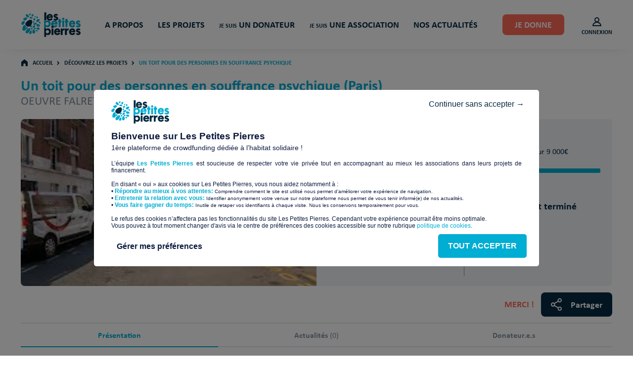

--- FILE ---
content_type: text/html; charset=UTF-8
request_url: https://www.lespetitespierres.org/projet/un-toit-pour-des-personnes-en-souffrance-psychique/
body_size: 37918
content:
<!DOCTYPE html>
<html lang="fr">
<head>
		<script type="text/javascript">
		var tc_vars = {
																						'env_brand':'LesPetitesPierres',										
																										'env_platform':'Wordpress',										
																										'env_work':'prod',										
																										'env_country':'France',										
																										'env_language':'FR-FR',										
																										'env_currency':'EUR',										
																										'user_returning':false,										
																										'page_url':'https://www.lespetitespierres.org/projet/un-toit-pour-des-personnes-en-souffrance-psychique/',										
																										'page_name':'Un toit pour des personnes en souffrance psychique',										
																										'project_id':'P6090',										
																										'project_name':'Un toit pour des personnes en souffrance psychique',										
																										'env_template':'project_page',										
																										'project_thematic':'Aider à l\'autonomie',										
																										'project_donation_goal_completed':true,										
																										'project_donation_goal':9000,										
																										'project_department_code':'75',										
																										'project_charity_name':'OEUVRE FALRET'										
									}
	</script>
		
				<script type="text/javascript" src="///cdn.tagcommander.com/4896/tc_LesPetitesPierres_20.js"></script>
		<script type="text/javascript" src="///cdn.tagcommander.com/4896/tc_LesPetitesPierres_21.js"></script>
	    <meta charset="UTF-8" />
	<meta name="viewport" content="width=device-width, initial-scale=1" />
    <meta http-equiv="X-UA-Compatible" content="IE=edge"><script type="text/javascript">(window.NREUM||(NREUM={})).init={privacy:{cookies_enabled:true},ajax:{deny_list:["bam.nr-data.net"]},feature_flags:["soft_nav"],distributed_tracing:{enabled:true}};(window.NREUM||(NREUM={})).loader_config={agentID:"1103323484",accountID:"1369895",trustKey:"1369895",xpid:"VQUBWF5aDRABVFlXBgIPVVIJ",licenseKey:"da7ea9cc38",applicationID:"1085138368",browserID:"1103323484"};;/*! For license information please see nr-loader-spa-1.308.0.min.js.LICENSE.txt */
(()=>{var e,t,r={384:(e,t,r)=>{"use strict";r.d(t,{NT:()=>a,US:()=>u,Zm:()=>o,bQ:()=>d,dV:()=>c,pV:()=>l});var n=r(6154),i=r(1863),s=r(1910);const a={beacon:"bam.nr-data.net",errorBeacon:"bam.nr-data.net"};function o(){return n.gm.NREUM||(n.gm.NREUM={}),void 0===n.gm.newrelic&&(n.gm.newrelic=n.gm.NREUM),n.gm.NREUM}function c(){let e=o();return e.o||(e.o={ST:n.gm.setTimeout,SI:n.gm.setImmediate||n.gm.setInterval,CT:n.gm.clearTimeout,XHR:n.gm.XMLHttpRequest,REQ:n.gm.Request,EV:n.gm.Event,PR:n.gm.Promise,MO:n.gm.MutationObserver,FETCH:n.gm.fetch,WS:n.gm.WebSocket},(0,s.i)(...Object.values(e.o))),e}function d(e,t){let r=o();r.initializedAgents??={},t.initializedAt={ms:(0,i.t)(),date:new Date},r.initializedAgents[e]=t}function u(e,t){o()[e]=t}function l(){return function(){let e=o();const t=e.info||{};e.info={beacon:a.beacon,errorBeacon:a.errorBeacon,...t}}(),function(){let e=o();const t=e.init||{};e.init={...t}}(),c(),function(){let e=o();const t=e.loader_config||{};e.loader_config={...t}}(),o()}},782:(e,t,r)=>{"use strict";r.d(t,{T:()=>n});const n=r(860).K7.pageViewTiming},860:(e,t,r)=>{"use strict";r.d(t,{$J:()=>u,K7:()=>c,P3:()=>d,XX:()=>i,Yy:()=>o,df:()=>s,qY:()=>n,v4:()=>a});const n="events",i="jserrors",s="browser/blobs",a="rum",o="browser/logs",c={ajax:"ajax",genericEvents:"generic_events",jserrors:i,logging:"logging",metrics:"metrics",pageAction:"page_action",pageViewEvent:"page_view_event",pageViewTiming:"page_view_timing",sessionReplay:"session_replay",sessionTrace:"session_trace",softNav:"soft_navigations",spa:"spa"},d={[c.pageViewEvent]:1,[c.pageViewTiming]:2,[c.metrics]:3,[c.jserrors]:4,[c.spa]:5,[c.ajax]:6,[c.sessionTrace]:7,[c.softNav]:8,[c.sessionReplay]:9,[c.logging]:10,[c.genericEvents]:11},u={[c.pageViewEvent]:a,[c.pageViewTiming]:n,[c.ajax]:n,[c.spa]:n,[c.softNav]:n,[c.metrics]:i,[c.jserrors]:i,[c.sessionTrace]:s,[c.sessionReplay]:s,[c.logging]:o,[c.genericEvents]:"ins"}},944:(e,t,r)=>{"use strict";r.d(t,{R:()=>i});var n=r(3241);function i(e,t){"function"==typeof console.debug&&(console.debug("New Relic Warning: https://github.com/newrelic/newrelic-browser-agent/blob/main/docs/warning-codes.md#".concat(e),t),(0,n.W)({agentIdentifier:null,drained:null,type:"data",name:"warn",feature:"warn",data:{code:e,secondary:t}}))}},993:(e,t,r)=>{"use strict";r.d(t,{A$:()=>s,ET:()=>a,TZ:()=>o,p_:()=>i});var n=r(860);const i={ERROR:"ERROR",WARN:"WARN",INFO:"INFO",DEBUG:"DEBUG",TRACE:"TRACE"},s={OFF:0,ERROR:1,WARN:2,INFO:3,DEBUG:4,TRACE:5},a="log",o=n.K7.logging},1541:(e,t,r)=>{"use strict";r.d(t,{U:()=>i,f:()=>n});const n={MFE:"MFE",BA:"BA"};function i(e,t){if(2!==t?.harvestEndpointVersion)return{};const r=t.agentRef.runtime.appMetadata.agents[0].entityGuid;return e?{"source.id":e.id,"source.name":e.name,"source.type":e.type,"parent.id":e.parent?.id||r,"parent.type":e.parent?.type||n.BA}:{"entity.guid":r,appId:t.agentRef.info.applicationID}}},1687:(e,t,r)=>{"use strict";r.d(t,{Ak:()=>d,Ze:()=>h,x3:()=>u});var n=r(3241),i=r(7836),s=r(3606),a=r(860),o=r(2646);const c={};function d(e,t){const r={staged:!1,priority:a.P3[t]||0};l(e),c[e].get(t)||c[e].set(t,r)}function u(e,t){e&&c[e]&&(c[e].get(t)&&c[e].delete(t),p(e,t,!1),c[e].size&&f(e))}function l(e){if(!e)throw new Error("agentIdentifier required");c[e]||(c[e]=new Map)}function h(e="",t="feature",r=!1){if(l(e),!e||!c[e].get(t)||r)return p(e,t);c[e].get(t).staged=!0,f(e)}function f(e){const t=Array.from(c[e]);t.every(([e,t])=>t.staged)&&(t.sort((e,t)=>e[1].priority-t[1].priority),t.forEach(([t])=>{c[e].delete(t),p(e,t)}))}function p(e,t,r=!0){const a=e?i.ee.get(e):i.ee,c=s.i.handlers;if(!a.aborted&&a.backlog&&c){if((0,n.W)({agentIdentifier:e,type:"lifecycle",name:"drain",feature:t}),r){const e=a.backlog[t],r=c[t];if(r){for(let t=0;e&&t<e.length;++t)g(e[t],r);Object.entries(r).forEach(([e,t])=>{Object.values(t||{}).forEach(t=>{t[0]?.on&&t[0]?.context()instanceof o.y&&t[0].on(e,t[1])})})}}a.isolatedBacklog||delete c[t],a.backlog[t]=null,a.emit("drain-"+t,[])}}function g(e,t){var r=e[1];Object.values(t[r]||{}).forEach(t=>{var r=e[0];if(t[0]===r){var n=t[1],i=e[3],s=e[2];n.apply(i,s)}})}},1738:(e,t,r)=>{"use strict";r.d(t,{U:()=>f,Y:()=>h});var n=r(3241),i=r(9908),s=r(1863),a=r(944),o=r(5701),c=r(3969),d=r(8362),u=r(860),l=r(4261);function h(e,t,r,s){const h=s||r;!h||h[e]&&h[e]!==d.d.prototype[e]||(h[e]=function(){(0,i.p)(c.xV,["API/"+e+"/called"],void 0,u.K7.metrics,r.ee),(0,n.W)({agentIdentifier:r.agentIdentifier,drained:!!o.B?.[r.agentIdentifier],type:"data",name:"api",feature:l.Pl+e,data:{}});try{return t.apply(this,arguments)}catch(e){(0,a.R)(23,e)}})}function f(e,t,r,n,a){const o=e.info;null===r?delete o.jsAttributes[t]:o.jsAttributes[t]=r,(a||null===r)&&(0,i.p)(l.Pl+n,[(0,s.t)(),t,r],void 0,"session",e.ee)}},1741:(e,t,r)=>{"use strict";r.d(t,{W:()=>s});var n=r(944),i=r(4261);class s{#e(e,...t){if(this[e]!==s.prototype[e])return this[e](...t);(0,n.R)(35,e)}addPageAction(e,t){return this.#e(i.hG,e,t)}register(e){return this.#e(i.eY,e)}recordCustomEvent(e,t){return this.#e(i.fF,e,t)}setPageViewName(e,t){return this.#e(i.Fw,e,t)}setCustomAttribute(e,t,r){return this.#e(i.cD,e,t,r)}noticeError(e,t){return this.#e(i.o5,e,t)}setUserId(e,t=!1){return this.#e(i.Dl,e,t)}setApplicationVersion(e){return this.#e(i.nb,e)}setErrorHandler(e){return this.#e(i.bt,e)}addRelease(e,t){return this.#e(i.k6,e,t)}log(e,t){return this.#e(i.$9,e,t)}start(){return this.#e(i.d3)}finished(e){return this.#e(i.BL,e)}recordReplay(){return this.#e(i.CH)}pauseReplay(){return this.#e(i.Tb)}addToTrace(e){return this.#e(i.U2,e)}setCurrentRouteName(e){return this.#e(i.PA,e)}interaction(e){return this.#e(i.dT,e)}wrapLogger(e,t,r){return this.#e(i.Wb,e,t,r)}measure(e,t){return this.#e(i.V1,e,t)}consent(e){return this.#e(i.Pv,e)}}},1863:(e,t,r)=>{"use strict";function n(){return Math.floor(performance.now())}r.d(t,{t:()=>n})},1910:(e,t,r)=>{"use strict";r.d(t,{i:()=>s});var n=r(944);const i=new Map;function s(...e){return e.every(e=>{if(i.has(e))return i.get(e);const t="function"==typeof e?e.toString():"",r=t.includes("[native code]"),s=t.includes("nrWrapper");return r||s||(0,n.R)(64,e?.name||t),i.set(e,r),r})}},2555:(e,t,r)=>{"use strict";r.d(t,{D:()=>o,f:()=>a});var n=r(384),i=r(8122);const s={beacon:n.NT.beacon,errorBeacon:n.NT.errorBeacon,licenseKey:void 0,applicationID:void 0,sa:void 0,queueTime:void 0,applicationTime:void 0,ttGuid:void 0,user:void 0,account:void 0,product:void 0,extra:void 0,jsAttributes:{},userAttributes:void 0,atts:void 0,transactionName:void 0,tNamePlain:void 0};function a(e){try{return!!e.licenseKey&&!!e.errorBeacon&&!!e.applicationID}catch(e){return!1}}const o=e=>(0,i.a)(e,s)},2614:(e,t,r)=>{"use strict";r.d(t,{BB:()=>a,H3:()=>n,g:()=>d,iL:()=>c,tS:()=>o,uh:()=>i,wk:()=>s});const n="NRBA",i="SESSION",s=144e5,a=18e5,o={STARTED:"session-started",PAUSE:"session-pause",RESET:"session-reset",RESUME:"session-resume",UPDATE:"session-update"},c={SAME_TAB:"same-tab",CROSS_TAB:"cross-tab"},d={OFF:0,FULL:1,ERROR:2}},2646:(e,t,r)=>{"use strict";r.d(t,{y:()=>n});class n{constructor(e){this.contextId=e}}},2843:(e,t,r)=>{"use strict";r.d(t,{G:()=>s,u:()=>i});var n=r(3878);function i(e,t=!1,r,i){(0,n.DD)("visibilitychange",function(){if(t)return void("hidden"===document.visibilityState&&e());e(document.visibilityState)},r,i)}function s(e,t,r){(0,n.sp)("pagehide",e,t,r)}},3241:(e,t,r)=>{"use strict";r.d(t,{W:()=>s});var n=r(6154);const i="newrelic";function s(e={}){try{n.gm.dispatchEvent(new CustomEvent(i,{detail:e}))}catch(e){}}},3304:(e,t,r)=>{"use strict";r.d(t,{A:()=>s});var n=r(7836);const i=()=>{const e=new WeakSet;return(t,r)=>{if("object"==typeof r&&null!==r){if(e.has(r))return;e.add(r)}return r}};function s(e){try{return JSON.stringify(e,i())??""}catch(e){try{n.ee.emit("internal-error",[e])}catch(e){}return""}}},3333:(e,t,r)=>{"use strict";r.d(t,{$v:()=>u,TZ:()=>n,Xh:()=>c,Zp:()=>i,kd:()=>d,mq:()=>o,nf:()=>a,qN:()=>s});const n=r(860).K7.genericEvents,i=["auxclick","click","copy","keydown","paste","scrollend"],s=["focus","blur"],a=4,o=1e3,c=2e3,d=["PageAction","UserAction","BrowserPerformance"],u={RESOURCES:"experimental.resources",REGISTER:"register"}},3434:(e,t,r)=>{"use strict";r.d(t,{Jt:()=>s,YM:()=>d});var n=r(7836),i=r(5607);const s="nr@original:".concat(i.W),a=50;var o=Object.prototype.hasOwnProperty,c=!1;function d(e,t){return e||(e=n.ee),r.inPlace=function(e,t,n,i,s){n||(n="");const a="-"===n.charAt(0);for(let o=0;o<t.length;o++){const c=t[o],d=e[c];l(d)||(e[c]=r(d,a?c+n:n,i,c,s))}},r.flag=s,r;function r(t,r,n,c,d){return l(t)?t:(r||(r=""),nrWrapper[s]=t,function(e,t,r){if(Object.defineProperty&&Object.keys)try{return Object.keys(e).forEach(function(r){Object.defineProperty(t,r,{get:function(){return e[r]},set:function(t){return e[r]=t,t}})}),t}catch(e){u([e],r)}for(var n in e)o.call(e,n)&&(t[n]=e[n])}(t,nrWrapper,e),nrWrapper);function nrWrapper(){var s,o,l,h;let f;try{o=this,s=[...arguments],l="function"==typeof n?n(s,o):n||{}}catch(t){u([t,"",[s,o,c],l],e)}i(r+"start",[s,o,c],l,d);const p=performance.now();let g;try{return h=t.apply(o,s),g=performance.now(),h}catch(e){throw g=performance.now(),i(r+"err",[s,o,e],l,d),f=e,f}finally{const e=g-p,t={start:p,end:g,duration:e,isLongTask:e>=a,methodName:c,thrownError:f};t.isLongTask&&i("long-task",[t,o],l,d),i(r+"end",[s,o,h],l,d)}}}function i(r,n,i,s){if(!c||t){var a=c;c=!0;try{e.emit(r,n,i,t,s)}catch(t){u([t,r,n,i],e)}c=a}}}function u(e,t){t||(t=n.ee);try{t.emit("internal-error",e)}catch(e){}}function l(e){return!(e&&"function"==typeof e&&e.apply&&!e[s])}},3606:(e,t,r)=>{"use strict";r.d(t,{i:()=>s});var n=r(9908);s.on=a;var i=s.handlers={};function s(e,t,r,s){a(s||n.d,i,e,t,r)}function a(e,t,r,i,s){s||(s="feature"),e||(e=n.d);var a=t[s]=t[s]||{};(a[r]=a[r]||[]).push([e,i])}},3738:(e,t,r)=>{"use strict";r.d(t,{He:()=>i,Kp:()=>o,Lc:()=>d,Rz:()=>u,TZ:()=>n,bD:()=>s,d3:()=>a,jx:()=>l,sl:()=>h,uP:()=>c});const n=r(860).K7.sessionTrace,i="bstResource",s="resource",a="-start",o="-end",c="fn"+a,d="fn"+o,u="pushState",l=1e3,h=3e4},3785:(e,t,r)=>{"use strict";r.d(t,{R:()=>c,b:()=>d});var n=r(9908),i=r(1863),s=r(860),a=r(3969),o=r(993);function c(e,t,r={},c=o.p_.INFO,d=!0,u,l=(0,i.t)()){(0,n.p)(a.xV,["API/logging/".concat(c.toLowerCase(),"/called")],void 0,s.K7.metrics,e),(0,n.p)(o.ET,[l,t,r,c,d,u],void 0,s.K7.logging,e)}function d(e){return"string"==typeof e&&Object.values(o.p_).some(t=>t===e.toUpperCase().trim())}},3878:(e,t,r)=>{"use strict";function n(e,t){return{capture:e,passive:!1,signal:t}}function i(e,t,r=!1,i){window.addEventListener(e,t,n(r,i))}function s(e,t,r=!1,i){document.addEventListener(e,t,n(r,i))}r.d(t,{DD:()=>s,jT:()=>n,sp:()=>i})},3962:(e,t,r)=>{"use strict";r.d(t,{AM:()=>a,O2:()=>l,OV:()=>s,Qu:()=>h,TZ:()=>c,ih:()=>f,pP:()=>o,t1:()=>u,tC:()=>i,wD:()=>d});var n=r(860);const i=["click","keydown","submit"],s="popstate",a="api",o="initialPageLoad",c=n.K7.softNav,d=5e3,u=500,l={INITIAL_PAGE_LOAD:"",ROUTE_CHANGE:1,UNSPECIFIED:2},h={INTERACTION:1,AJAX:2,CUSTOM_END:3,CUSTOM_TRACER:4},f={IP:"in progress",PF:"pending finish",FIN:"finished",CAN:"cancelled"}},3969:(e,t,r)=>{"use strict";r.d(t,{TZ:()=>n,XG:()=>o,rs:()=>i,xV:()=>a,z_:()=>s});const n=r(860).K7.metrics,i="sm",s="cm",a="storeSupportabilityMetrics",o="storeEventMetrics"},4234:(e,t,r)=>{"use strict";r.d(t,{W:()=>s});var n=r(7836),i=r(1687);class s{constructor(e,t){this.agentIdentifier=e,this.ee=n.ee.get(e),this.featureName=t,this.blocked=!1}deregisterDrain(){(0,i.x3)(this.agentIdentifier,this.featureName)}}},4261:(e,t,r)=>{"use strict";r.d(t,{$9:()=>u,BL:()=>c,CH:()=>p,Dl:()=>R,Fw:()=>w,PA:()=>v,Pl:()=>n,Pv:()=>A,Tb:()=>h,U2:()=>a,V1:()=>E,Wb:()=>T,bt:()=>y,cD:()=>b,d3:()=>x,dT:()=>d,eY:()=>g,fF:()=>f,hG:()=>s,hw:()=>i,k6:()=>o,nb:()=>m,o5:()=>l});const n="api-",i=n+"ixn-",s="addPageAction",a="addToTrace",o="addRelease",c="finished",d="interaction",u="log",l="noticeError",h="pauseReplay",f="recordCustomEvent",p="recordReplay",g="register",m="setApplicationVersion",v="setCurrentRouteName",b="setCustomAttribute",y="setErrorHandler",w="setPageViewName",R="setUserId",x="start",T="wrapLogger",E="measure",A="consent"},5205:(e,t,r)=>{"use strict";r.d(t,{j:()=>S});var n=r(384),i=r(1741);var s=r(2555),a=r(3333);const o=e=>{if(!e||"string"!=typeof e)return!1;try{document.createDocumentFragment().querySelector(e)}catch{return!1}return!0};var c=r(2614),d=r(944),u=r(8122);const l="[data-nr-mask]",h=e=>(0,u.a)(e,(()=>{const e={feature_flags:[],experimental:{allow_registered_children:!1,resources:!1},mask_selector:"*",block_selector:"[data-nr-block]",mask_input_options:{color:!1,date:!1,"datetime-local":!1,email:!1,month:!1,number:!1,range:!1,search:!1,tel:!1,text:!1,time:!1,url:!1,week:!1,textarea:!1,select:!1,password:!0}};return{ajax:{deny_list:void 0,block_internal:!0,enabled:!0,autoStart:!0},api:{get allow_registered_children(){return e.feature_flags.includes(a.$v.REGISTER)||e.experimental.allow_registered_children},set allow_registered_children(t){e.experimental.allow_registered_children=t},duplicate_registered_data:!1},browser_consent_mode:{enabled:!1},distributed_tracing:{enabled:void 0,exclude_newrelic_header:void 0,cors_use_newrelic_header:void 0,cors_use_tracecontext_headers:void 0,allowed_origins:void 0},get feature_flags(){return e.feature_flags},set feature_flags(t){e.feature_flags=t},generic_events:{enabled:!0,autoStart:!0},harvest:{interval:30},jserrors:{enabled:!0,autoStart:!0},logging:{enabled:!0,autoStart:!0},metrics:{enabled:!0,autoStart:!0},obfuscate:void 0,page_action:{enabled:!0},page_view_event:{enabled:!0,autoStart:!0},page_view_timing:{enabled:!0,autoStart:!0},performance:{capture_marks:!1,capture_measures:!1,capture_detail:!0,resources:{get enabled(){return e.feature_flags.includes(a.$v.RESOURCES)||e.experimental.resources},set enabled(t){e.experimental.resources=t},asset_types:[],first_party_domains:[],ignore_newrelic:!0}},privacy:{cookies_enabled:!0},proxy:{assets:void 0,beacon:void 0},session:{expiresMs:c.wk,inactiveMs:c.BB},session_replay:{autoStart:!0,enabled:!1,preload:!1,sampling_rate:10,error_sampling_rate:100,collect_fonts:!1,inline_images:!1,fix_stylesheets:!0,mask_all_inputs:!0,get mask_text_selector(){return e.mask_selector},set mask_text_selector(t){o(t)?e.mask_selector="".concat(t,",").concat(l):""===t||null===t?e.mask_selector=l:(0,d.R)(5,t)},get block_class(){return"nr-block"},get ignore_class(){return"nr-ignore"},get mask_text_class(){return"nr-mask"},get block_selector(){return e.block_selector},set block_selector(t){o(t)?e.block_selector+=",".concat(t):""!==t&&(0,d.R)(6,t)},get mask_input_options(){return e.mask_input_options},set mask_input_options(t){t&&"object"==typeof t?e.mask_input_options={...t,password:!0}:(0,d.R)(7,t)}},session_trace:{enabled:!0,autoStart:!0},soft_navigations:{enabled:!0,autoStart:!0},spa:{enabled:!0,autoStart:!0},ssl:void 0,user_actions:{enabled:!0,elementAttributes:["id","className","tagName","type"]}}})());var f=r(6154),p=r(9324);let g=0;const m={buildEnv:p.F3,distMethod:p.Xs,version:p.xv,originTime:f.WN},v={consented:!1},b={appMetadata:{},get consented(){return this.session?.state?.consent||v.consented},set consented(e){v.consented=e},customTransaction:void 0,denyList:void 0,disabled:!1,harvester:void 0,isolatedBacklog:!1,isRecording:!1,loaderType:void 0,maxBytes:3e4,obfuscator:void 0,onerror:void 0,ptid:void 0,releaseIds:{},session:void 0,timeKeeper:void 0,registeredEntities:[],jsAttributesMetadata:{bytes:0},get harvestCount(){return++g}},y=e=>{const t=(0,u.a)(e,b),r=Object.keys(m).reduce((e,t)=>(e[t]={value:m[t],writable:!1,configurable:!0,enumerable:!0},e),{});return Object.defineProperties(t,r)};var w=r(5701);const R=e=>{const t=e.startsWith("http");e+="/",r.p=t?e:"https://"+e};var x=r(7836),T=r(3241);const E={accountID:void 0,trustKey:void 0,agentID:void 0,licenseKey:void 0,applicationID:void 0,xpid:void 0},A=e=>(0,u.a)(e,E),_=new Set;function S(e,t={},r,a){let{init:o,info:c,loader_config:d,runtime:u={},exposed:l=!0}=t;if(!c){const e=(0,n.pV)();o=e.init,c=e.info,d=e.loader_config}e.init=h(o||{}),e.loader_config=A(d||{}),c.jsAttributes??={},f.bv&&(c.jsAttributes.isWorker=!0),e.info=(0,s.D)(c);const p=e.init,g=[c.beacon,c.errorBeacon];_.has(e.agentIdentifier)||(p.proxy.assets&&(R(p.proxy.assets),g.push(p.proxy.assets)),p.proxy.beacon&&g.push(p.proxy.beacon),e.beacons=[...g],function(e){const t=(0,n.pV)();Object.getOwnPropertyNames(i.W.prototype).forEach(r=>{const n=i.W.prototype[r];if("function"!=typeof n||"constructor"===n)return;let s=t[r];e[r]&&!1!==e.exposed&&"micro-agent"!==e.runtime?.loaderType&&(t[r]=(...t)=>{const n=e[r](...t);return s?s(...t):n})})}(e),(0,n.US)("activatedFeatures",w.B)),u.denyList=[...p.ajax.deny_list||[],...p.ajax.block_internal?g:[]],u.ptid=e.agentIdentifier,u.loaderType=r,e.runtime=y(u),_.has(e.agentIdentifier)||(e.ee=x.ee.get(e.agentIdentifier),e.exposed=l,(0,T.W)({agentIdentifier:e.agentIdentifier,drained:!!w.B?.[e.agentIdentifier],type:"lifecycle",name:"initialize",feature:void 0,data:e.config})),_.add(e.agentIdentifier)}},5270:(e,t,r)=>{"use strict";r.d(t,{Aw:()=>a,SR:()=>s,rF:()=>o});var n=r(384),i=r(7767);function s(e){return!!(0,n.dV)().o.MO&&(0,i.V)(e)&&!0===e?.session_trace.enabled}function a(e){return!0===e?.session_replay.preload&&s(e)}function o(e,t){try{if("string"==typeof t?.type){if("password"===t.type.toLowerCase())return"*".repeat(e?.length||0);if(void 0!==t?.dataset?.nrUnmask||t?.classList?.contains("nr-unmask"))return e}}catch(e){}return"string"==typeof e?e.replace(/[\S]/g,"*"):"*".repeat(e?.length||0)}},5289:(e,t,r)=>{"use strict";r.d(t,{GG:()=>a,Qr:()=>c,sB:()=>o});var n=r(3878),i=r(6389);function s(){return"undefined"==typeof document||"complete"===document.readyState}function a(e,t){if(s())return e();const r=(0,i.J)(e),a=setInterval(()=>{s()&&(clearInterval(a),r())},500);(0,n.sp)("load",r,t)}function o(e){if(s())return e();(0,n.DD)("DOMContentLoaded",e)}function c(e){if(s())return e();(0,n.sp)("popstate",e)}},5607:(e,t,r)=>{"use strict";r.d(t,{W:()=>n});const n=(0,r(9566).bz)()},5701:(e,t,r)=>{"use strict";r.d(t,{B:()=>s,t:()=>a});var n=r(3241);const i=new Set,s={};function a(e,t){const r=t.agentIdentifier;s[r]??={},e&&"object"==typeof e&&(i.has(r)||(t.ee.emit("rumresp",[e]),s[r]=e,i.add(r),(0,n.W)({agentIdentifier:r,loaded:!0,drained:!0,type:"lifecycle",name:"load",feature:void 0,data:e})))}},6154:(e,t,r)=>{"use strict";r.d(t,{OF:()=>d,RI:()=>i,WN:()=>h,bv:()=>s,eN:()=>f,gm:()=>a,lR:()=>l,m:()=>c,mw:()=>o,sb:()=>u});var n=r(1863);const i="undefined"!=typeof window&&!!window.document,s="undefined"!=typeof WorkerGlobalScope&&("undefined"!=typeof self&&self instanceof WorkerGlobalScope&&self.navigator instanceof WorkerNavigator||"undefined"!=typeof globalThis&&globalThis instanceof WorkerGlobalScope&&globalThis.navigator instanceof WorkerNavigator),a=i?window:"undefined"!=typeof WorkerGlobalScope&&("undefined"!=typeof self&&self instanceof WorkerGlobalScope&&self||"undefined"!=typeof globalThis&&globalThis instanceof WorkerGlobalScope&&globalThis),o=Boolean("hidden"===a?.document?.visibilityState),c=""+a?.location,d=/iPad|iPhone|iPod/.test(a.navigator?.userAgent),u=d&&"undefined"==typeof SharedWorker,l=(()=>{const e=a.navigator?.userAgent?.match(/Firefox[/\s](\d+\.\d+)/);return Array.isArray(e)&&e.length>=2?+e[1]:0})(),h=Date.now()-(0,n.t)(),f=()=>"undefined"!=typeof PerformanceNavigationTiming&&a?.performance?.getEntriesByType("navigation")?.[0]?.responseStart},6344:(e,t,r)=>{"use strict";r.d(t,{BB:()=>u,Qb:()=>l,TZ:()=>i,Ug:()=>a,Vh:()=>s,_s:()=>o,bc:()=>d,yP:()=>c});var n=r(2614);const i=r(860).K7.sessionReplay,s="errorDuringReplay",a=.12,o={DomContentLoaded:0,Load:1,FullSnapshot:2,IncrementalSnapshot:3,Meta:4,Custom:5},c={[n.g.ERROR]:15e3,[n.g.FULL]:3e5,[n.g.OFF]:0},d={RESET:{message:"Session was reset",sm:"Reset"},IMPORT:{message:"Recorder failed to import",sm:"Import"},TOO_MANY:{message:"429: Too Many Requests",sm:"Too-Many"},TOO_BIG:{message:"Payload was too large",sm:"Too-Big"},CROSS_TAB:{message:"Session Entity was set to OFF on another tab",sm:"Cross-Tab"},ENTITLEMENTS:{message:"Session Replay is not allowed and will not be started",sm:"Entitlement"}},u=5e3,l={API:"api",RESUME:"resume",SWITCH_TO_FULL:"switchToFull",INITIALIZE:"initialize",PRELOAD:"preload"}},6389:(e,t,r)=>{"use strict";function n(e,t=500,r={}){const n=r?.leading||!1;let i;return(...r)=>{n&&void 0===i&&(e.apply(this,r),i=setTimeout(()=>{i=clearTimeout(i)},t)),n||(clearTimeout(i),i=setTimeout(()=>{e.apply(this,r)},t))}}function i(e){let t=!1;return(...r)=>{t||(t=!0,e.apply(this,r))}}r.d(t,{J:()=>i,s:()=>n})},6630:(e,t,r)=>{"use strict";r.d(t,{T:()=>n});const n=r(860).K7.pageViewEvent},6774:(e,t,r)=>{"use strict";r.d(t,{T:()=>n});const n=r(860).K7.jserrors},7295:(e,t,r)=>{"use strict";r.d(t,{Xv:()=>a,gX:()=>i,iW:()=>s});var n=[];function i(e){if(!e||s(e))return!1;if(0===n.length)return!0;if("*"===n[0].hostname)return!1;for(var t=0;t<n.length;t++){var r=n[t];if(r.hostname.test(e.hostname)&&r.pathname.test(e.pathname))return!1}return!0}function s(e){return void 0===e.hostname}function a(e){if(n=[],e&&e.length)for(var t=0;t<e.length;t++){let r=e[t];if(!r)continue;if("*"===r)return void(n=[{hostname:"*"}]);0===r.indexOf("http://")?r=r.substring(7):0===r.indexOf("https://")&&(r=r.substring(8));const i=r.indexOf("/");let s,a;i>0?(s=r.substring(0,i),a=r.substring(i)):(s=r,a="*");let[c]=s.split(":");n.push({hostname:o(c),pathname:o(a,!0)})}}function o(e,t=!1){const r=e.replace(/[.+?^${}()|[\]\\]/g,e=>"\\"+e).replace(/\*/g,".*?");return new RegExp((t?"^":"")+r+"$")}},7485:(e,t,r)=>{"use strict";r.d(t,{D:()=>i});var n=r(6154);function i(e){if(0===(e||"").indexOf("data:"))return{protocol:"data"};try{const t=new URL(e,location.href),r={port:t.port,hostname:t.hostname,pathname:t.pathname,search:t.search,protocol:t.protocol.slice(0,t.protocol.indexOf(":")),sameOrigin:t.protocol===n.gm?.location?.protocol&&t.host===n.gm?.location?.host};return r.port&&""!==r.port||("http:"===t.protocol&&(r.port="80"),"https:"===t.protocol&&(r.port="443")),r.pathname&&""!==r.pathname?r.pathname.startsWith("/")||(r.pathname="/".concat(r.pathname)):r.pathname="/",r}catch(e){return{}}}},7699:(e,t,r)=>{"use strict";r.d(t,{It:()=>s,KC:()=>o,No:()=>i,qh:()=>a});var n=r(860);const i=16e3,s=1e6,a="SESSION_ERROR",o={[n.K7.logging]:!0,[n.K7.genericEvents]:!1,[n.K7.jserrors]:!1,[n.K7.ajax]:!1}},7767:(e,t,r)=>{"use strict";r.d(t,{V:()=>i});var n=r(6154);const i=e=>n.RI&&!0===e?.privacy.cookies_enabled},7836:(e,t,r)=>{"use strict";r.d(t,{P:()=>o,ee:()=>c});var n=r(384),i=r(8990),s=r(2646),a=r(5607);const o="nr@context:".concat(a.W),c=function e(t,r){var n={},a={},u={},l=!1;try{l=16===r.length&&d.initializedAgents?.[r]?.runtime.isolatedBacklog}catch(e){}var h={on:p,addEventListener:p,removeEventListener:function(e,t){var r=n[e];if(!r)return;for(var i=0;i<r.length;i++)r[i]===t&&r.splice(i,1)},emit:function(e,r,n,i,s){!1!==s&&(s=!0);if(c.aborted&&!i)return;t&&s&&t.emit(e,r,n);var o=f(n);g(e).forEach(e=>{e.apply(o,r)});var d=v()[a[e]];d&&d.push([h,e,r,o]);return o},get:m,listeners:g,context:f,buffer:function(e,t){const r=v();if(t=t||"feature",h.aborted)return;Object.entries(e||{}).forEach(([e,n])=>{a[n]=t,t in r||(r[t]=[])})},abort:function(){h._aborted=!0,Object.keys(h.backlog).forEach(e=>{delete h.backlog[e]})},isBuffering:function(e){return!!v()[a[e]]},debugId:r,backlog:l?{}:t&&"object"==typeof t.backlog?t.backlog:{},isolatedBacklog:l};return Object.defineProperty(h,"aborted",{get:()=>{let e=h._aborted||!1;return e||(t&&(e=t.aborted),e)}}),h;function f(e){return e&&e instanceof s.y?e:e?(0,i.I)(e,o,()=>new s.y(o)):new s.y(o)}function p(e,t){n[e]=g(e).concat(t)}function g(e){return n[e]||[]}function m(t){return u[t]=u[t]||e(h,t)}function v(){return h.backlog}}(void 0,"globalEE"),d=(0,n.Zm)();d.ee||(d.ee=c)},8122:(e,t,r)=>{"use strict";r.d(t,{a:()=>i});var n=r(944);function i(e,t){try{if(!e||"object"!=typeof e)return(0,n.R)(3);if(!t||"object"!=typeof t)return(0,n.R)(4);const r=Object.create(Object.getPrototypeOf(t),Object.getOwnPropertyDescriptors(t)),s=0===Object.keys(r).length?e:r;for(let a in s)if(void 0!==e[a])try{if(null===e[a]){r[a]=null;continue}Array.isArray(e[a])&&Array.isArray(t[a])?r[a]=Array.from(new Set([...e[a],...t[a]])):"object"==typeof e[a]&&"object"==typeof t[a]?r[a]=i(e[a],t[a]):r[a]=e[a]}catch(e){r[a]||(0,n.R)(1,e)}return r}catch(e){(0,n.R)(2,e)}}},8139:(e,t,r)=>{"use strict";r.d(t,{u:()=>h});var n=r(7836),i=r(3434),s=r(8990),a=r(6154);const o={},c=a.gm.XMLHttpRequest,d="addEventListener",u="removeEventListener",l="nr@wrapped:".concat(n.P);function h(e){var t=function(e){return(e||n.ee).get("events")}(e);if(o[t.debugId]++)return t;o[t.debugId]=1;var r=(0,i.YM)(t,!0);function h(e){r.inPlace(e,[d,u],"-",p)}function p(e,t){return e[1]}return"getPrototypeOf"in Object&&(a.RI&&f(document,h),c&&f(c.prototype,h),f(a.gm,h)),t.on(d+"-start",function(e,t){var n=e[1];if(null!==n&&("function"==typeof n||"object"==typeof n)&&"newrelic"!==e[0]){var i=(0,s.I)(n,l,function(){var e={object:function(){if("function"!=typeof n.handleEvent)return;return n.handleEvent.apply(n,arguments)},function:n}[typeof n];return e?r(e,"fn-",null,e.name||"anonymous"):n});this.wrapped=e[1]=i}}),t.on(u+"-start",function(e){e[1]=this.wrapped||e[1]}),t}function f(e,t,...r){let n=e;for(;"object"==typeof n&&!Object.prototype.hasOwnProperty.call(n,d);)n=Object.getPrototypeOf(n);n&&t(n,...r)}},8362:(e,t,r)=>{"use strict";r.d(t,{d:()=>s});var n=r(9566),i=r(1741);class s extends i.W{agentIdentifier=(0,n.LA)(16)}},8374:(e,t,r)=>{r.nc=(()=>{try{return document?.currentScript?.nonce}catch(e){}return""})()},8990:(e,t,r)=>{"use strict";r.d(t,{I:()=>i});var n=Object.prototype.hasOwnProperty;function i(e,t,r){if(n.call(e,t))return e[t];var i=r();if(Object.defineProperty&&Object.keys)try{return Object.defineProperty(e,t,{value:i,writable:!0,enumerable:!1}),i}catch(e){}return e[t]=i,i}},9119:(e,t,r)=>{"use strict";r.d(t,{L:()=>s});var n=/([^?#]*)[^#]*(#[^?]*|$).*/,i=/([^?#]*)().*/;function s(e,t){return e?e.replace(t?n:i,"$1$2"):e}},9300:(e,t,r)=>{"use strict";r.d(t,{T:()=>n});const n=r(860).K7.ajax},9324:(e,t,r)=>{"use strict";r.d(t,{AJ:()=>a,F3:()=>i,Xs:()=>s,Yq:()=>o,xv:()=>n});const n="1.308.0",i="PROD",s="CDN",a="@newrelic/rrweb",o="1.0.1"},9566:(e,t,r)=>{"use strict";r.d(t,{LA:()=>o,ZF:()=>c,bz:()=>a,el:()=>d});var n=r(6154);const i="xxxxxxxx-xxxx-4xxx-yxxx-xxxxxxxxxxxx";function s(e,t){return e?15&e[t]:16*Math.random()|0}function a(){const e=n.gm?.crypto||n.gm?.msCrypto;let t,r=0;return e&&e.getRandomValues&&(t=e.getRandomValues(new Uint8Array(30))),i.split("").map(e=>"x"===e?s(t,r++).toString(16):"y"===e?(3&s()|8).toString(16):e).join("")}function o(e){const t=n.gm?.crypto||n.gm?.msCrypto;let r,i=0;t&&t.getRandomValues&&(r=t.getRandomValues(new Uint8Array(e)));const a=[];for(var o=0;o<e;o++)a.push(s(r,i++).toString(16));return a.join("")}function c(){return o(16)}function d(){return o(32)}},9908:(e,t,r)=>{"use strict";r.d(t,{d:()=>n,p:()=>i});var n=r(7836).ee.get("handle");function i(e,t,r,i,s){s?(s.buffer([e],i),s.emit(e,t,r)):(n.buffer([e],i),n.emit(e,t,r))}}},n={};function i(e){var t=n[e];if(void 0!==t)return t.exports;var s=n[e]={exports:{}};return r[e](s,s.exports,i),s.exports}i.m=r,i.d=(e,t)=>{for(var r in t)i.o(t,r)&&!i.o(e,r)&&Object.defineProperty(e,r,{enumerable:!0,get:t[r]})},i.f={},i.e=e=>Promise.all(Object.keys(i.f).reduce((t,r)=>(i.f[r](e,t),t),[])),i.u=e=>({212:"nr-spa-compressor",249:"nr-spa-recorder",478:"nr-spa"}[e]+"-1.308.0.min.js"),i.o=(e,t)=>Object.prototype.hasOwnProperty.call(e,t),e={},t="NRBA-1.308.0.PROD:",i.l=(r,n,s,a)=>{if(e[r])e[r].push(n);else{var o,c;if(void 0!==s)for(var d=document.getElementsByTagName("script"),u=0;u<d.length;u++){var l=d[u];if(l.getAttribute("src")==r||l.getAttribute("data-webpack")==t+s){o=l;break}}if(!o){c=!0;var h={478:"sha512-RSfSVnmHk59T/uIPbdSE0LPeqcEdF4/+XhfJdBuccH5rYMOEZDhFdtnh6X6nJk7hGpzHd9Ujhsy7lZEz/ORYCQ==",249:"sha512-ehJXhmntm85NSqW4MkhfQqmeKFulra3klDyY0OPDUE+sQ3GokHlPh1pmAzuNy//3j4ac6lzIbmXLvGQBMYmrkg==",212:"sha512-B9h4CR46ndKRgMBcK+j67uSR2RCnJfGefU+A7FrgR/k42ovXy5x/MAVFiSvFxuVeEk/pNLgvYGMp1cBSK/G6Fg=="};(o=document.createElement("script")).charset="utf-8",i.nc&&o.setAttribute("nonce",i.nc),o.setAttribute("data-webpack",t+s),o.src=r,0!==o.src.indexOf(window.location.origin+"/")&&(o.crossOrigin="anonymous"),h[a]&&(o.integrity=h[a])}e[r]=[n];var f=(t,n)=>{o.onerror=o.onload=null,clearTimeout(p);var i=e[r];if(delete e[r],o.parentNode&&o.parentNode.removeChild(o),i&&i.forEach(e=>e(n)),t)return t(n)},p=setTimeout(f.bind(null,void 0,{type:"timeout",target:o}),12e4);o.onerror=f.bind(null,o.onerror),o.onload=f.bind(null,o.onload),c&&document.head.appendChild(o)}},i.r=e=>{"undefined"!=typeof Symbol&&Symbol.toStringTag&&Object.defineProperty(e,Symbol.toStringTag,{value:"Module"}),Object.defineProperty(e,"__esModule",{value:!0})},i.p="https://js-agent.newrelic.com/",(()=>{var e={38:0,788:0};i.f.j=(t,r)=>{var n=i.o(e,t)?e[t]:void 0;if(0!==n)if(n)r.push(n[2]);else{var s=new Promise((r,i)=>n=e[t]=[r,i]);r.push(n[2]=s);var a=i.p+i.u(t),o=new Error;i.l(a,r=>{if(i.o(e,t)&&(0!==(n=e[t])&&(e[t]=void 0),n)){var s=r&&("load"===r.type?"missing":r.type),a=r&&r.target&&r.target.src;o.message="Loading chunk "+t+" failed: ("+s+": "+a+")",o.name="ChunkLoadError",o.type=s,o.request=a,n[1](o)}},"chunk-"+t,t)}};var t=(t,r)=>{var n,s,[a,o,c]=r,d=0;if(a.some(t=>0!==e[t])){for(n in o)i.o(o,n)&&(i.m[n]=o[n]);if(c)c(i)}for(t&&t(r);d<a.length;d++)s=a[d],i.o(e,s)&&e[s]&&e[s][0](),e[s]=0},r=self["webpackChunk:NRBA-1.308.0.PROD"]=self["webpackChunk:NRBA-1.308.0.PROD"]||[];r.forEach(t.bind(null,0)),r.push=t.bind(null,r.push.bind(r))})(),(()=>{"use strict";i(8374);var e=i(8362),t=i(860);const r=Object.values(t.K7);var n=i(5205);var s=i(9908),a=i(1863),o=i(4261),c=i(1738);var d=i(1687),u=i(4234),l=i(5289),h=i(6154),f=i(944),p=i(5270),g=i(7767),m=i(6389),v=i(7699);class b extends u.W{constructor(e,t){super(e.agentIdentifier,t),this.agentRef=e,this.abortHandler=void 0,this.featAggregate=void 0,this.loadedSuccessfully=void 0,this.onAggregateImported=new Promise(e=>{this.loadedSuccessfully=e}),this.deferred=Promise.resolve(),!1===e.init[this.featureName].autoStart?this.deferred=new Promise((t,r)=>{this.ee.on("manual-start-all",(0,m.J)(()=>{(0,d.Ak)(e.agentIdentifier,this.featureName),t()}))}):(0,d.Ak)(e.agentIdentifier,t)}importAggregator(e,t,r={}){if(this.featAggregate)return;const n=async()=>{let n;await this.deferred;try{if((0,g.V)(e.init)){const{setupAgentSession:t}=await i.e(478).then(i.bind(i,8766));n=t(e)}}catch(e){(0,f.R)(20,e),this.ee.emit("internal-error",[e]),(0,s.p)(v.qh,[e],void 0,this.featureName,this.ee)}try{if(!this.#t(this.featureName,n,e.init))return(0,d.Ze)(this.agentIdentifier,this.featureName),void this.loadedSuccessfully(!1);const{Aggregate:i}=await t();this.featAggregate=new i(e,r),e.runtime.harvester.initializedAggregates.push(this.featAggregate),this.loadedSuccessfully(!0)}catch(e){(0,f.R)(34,e),this.abortHandler?.(),(0,d.Ze)(this.agentIdentifier,this.featureName,!0),this.loadedSuccessfully(!1),this.ee&&this.ee.abort()}};h.RI?(0,l.GG)(()=>n(),!0):n()}#t(e,r,n){if(this.blocked)return!1;switch(e){case t.K7.sessionReplay:return(0,p.SR)(n)&&!!r;case t.K7.sessionTrace:return!!r;default:return!0}}}var y=i(6630),w=i(2614),R=i(3241);class x extends b{static featureName=y.T;constructor(e){var t;super(e,y.T),this.setupInspectionEvents(e.agentIdentifier),t=e,(0,c.Y)(o.Fw,function(e,r){"string"==typeof e&&("/"!==e.charAt(0)&&(e="/"+e),t.runtime.customTransaction=(r||"http://custom.transaction")+e,(0,s.p)(o.Pl+o.Fw,[(0,a.t)()],void 0,void 0,t.ee))},t),this.importAggregator(e,()=>i.e(478).then(i.bind(i,2467)))}setupInspectionEvents(e){const t=(t,r)=>{t&&(0,R.W)({agentIdentifier:e,timeStamp:t.timeStamp,loaded:"complete"===t.target.readyState,type:"window",name:r,data:t.target.location+""})};(0,l.sB)(e=>{t(e,"DOMContentLoaded")}),(0,l.GG)(e=>{t(e,"load")}),(0,l.Qr)(e=>{t(e,"navigate")}),this.ee.on(w.tS.UPDATE,(t,r)=>{(0,R.W)({agentIdentifier:e,type:"lifecycle",name:"session",data:r})})}}var T=i(384);class E extends e.d{constructor(e){var t;(super(),h.gm)?(this.features={},(0,T.bQ)(this.agentIdentifier,this),this.desiredFeatures=new Set(e.features||[]),this.desiredFeatures.add(x),(0,n.j)(this,e,e.loaderType||"agent"),t=this,(0,c.Y)(o.cD,function(e,r,n=!1){if("string"==typeof e){if(["string","number","boolean"].includes(typeof r)||null===r)return(0,c.U)(t,e,r,o.cD,n);(0,f.R)(40,typeof r)}else(0,f.R)(39,typeof e)},t),function(e){(0,c.Y)(o.Dl,function(t,r=!1){if("string"!=typeof t&&null!==t)return void(0,f.R)(41,typeof t);const n=e.info.jsAttributes["enduser.id"];r&&null!=n&&n!==t?(0,s.p)(o.Pl+"setUserIdAndResetSession",[t],void 0,"session",e.ee):(0,c.U)(e,"enduser.id",t,o.Dl,!0)},e)}(this),function(e){(0,c.Y)(o.nb,function(t){if("string"==typeof t||null===t)return(0,c.U)(e,"application.version",t,o.nb,!1);(0,f.R)(42,typeof t)},e)}(this),function(e){(0,c.Y)(o.d3,function(){e.ee.emit("manual-start-all")},e)}(this),function(e){(0,c.Y)(o.Pv,function(t=!0){if("boolean"==typeof t){if((0,s.p)(o.Pl+o.Pv,[t],void 0,"session",e.ee),e.runtime.consented=t,t){const t=e.features.page_view_event;t.onAggregateImported.then(e=>{const r=t.featAggregate;e&&!r.sentRum&&r.sendRum()})}}else(0,f.R)(65,typeof t)},e)}(this),this.run()):(0,f.R)(21)}get config(){return{info:this.info,init:this.init,loader_config:this.loader_config,runtime:this.runtime}}get api(){return this}run(){try{const e=function(e){const t={};return r.forEach(r=>{t[r]=!!e[r]?.enabled}),t}(this.init),n=[...this.desiredFeatures];n.sort((e,r)=>t.P3[e.featureName]-t.P3[r.featureName]),n.forEach(r=>{if(!e[r.featureName]&&r.featureName!==t.K7.pageViewEvent)return;if(r.featureName===t.K7.spa)return void(0,f.R)(67);const n=function(e){switch(e){case t.K7.ajax:return[t.K7.jserrors];case t.K7.sessionTrace:return[t.K7.ajax,t.K7.pageViewEvent];case t.K7.sessionReplay:return[t.K7.sessionTrace];case t.K7.pageViewTiming:return[t.K7.pageViewEvent];default:return[]}}(r.featureName).filter(e=>!(e in this.features));n.length>0&&(0,f.R)(36,{targetFeature:r.featureName,missingDependencies:n}),this.features[r.featureName]=new r(this)})}catch(e){(0,f.R)(22,e);for(const e in this.features)this.features[e].abortHandler?.();const t=(0,T.Zm)();delete t.initializedAgents[this.agentIdentifier]?.features,delete this.sharedAggregator;return t.ee.get(this.agentIdentifier).abort(),!1}}}var A=i(2843),_=i(782);class S extends b{static featureName=_.T;constructor(e){super(e,_.T),h.RI&&((0,A.u)(()=>(0,s.p)("docHidden",[(0,a.t)()],void 0,_.T,this.ee),!0),(0,A.G)(()=>(0,s.p)("winPagehide",[(0,a.t)()],void 0,_.T,this.ee)),this.importAggregator(e,()=>i.e(478).then(i.bind(i,9917))))}}var O=i(3969);class I extends b{static featureName=O.TZ;constructor(e){super(e,O.TZ),h.RI&&document.addEventListener("securitypolicyviolation",e=>{(0,s.p)(O.xV,["Generic/CSPViolation/Detected"],void 0,this.featureName,this.ee)}),this.importAggregator(e,()=>i.e(478).then(i.bind(i,6555)))}}var N=i(6774),P=i(3878),k=i(3304);class D{constructor(e,t,r,n,i){this.name="UncaughtError",this.message="string"==typeof e?e:(0,k.A)(e),this.sourceURL=t,this.line=r,this.column=n,this.__newrelic=i}}function C(e){return M(e)?e:new D(void 0!==e?.message?e.message:e,e?.filename||e?.sourceURL,e?.lineno||e?.line,e?.colno||e?.col,e?.__newrelic,e?.cause)}function j(e){const t="Unhandled Promise Rejection: ";if(!e?.reason)return;if(M(e.reason)){try{e.reason.message.startsWith(t)||(e.reason.message=t+e.reason.message)}catch(e){}return C(e.reason)}const r=C(e.reason);return(r.message||"").startsWith(t)||(r.message=t+r.message),r}function L(e){if(e.error instanceof SyntaxError&&!/:\d+$/.test(e.error.stack?.trim())){const t=new D(e.message,e.filename,e.lineno,e.colno,e.error.__newrelic,e.cause);return t.name=SyntaxError.name,t}return M(e.error)?e.error:C(e)}function M(e){return e instanceof Error&&!!e.stack}function H(e,r,n,i,o=(0,a.t)()){"string"==typeof e&&(e=new Error(e)),(0,s.p)("err",[e,o,!1,r,n.runtime.isRecording,void 0,i],void 0,t.K7.jserrors,n.ee),(0,s.p)("uaErr",[],void 0,t.K7.genericEvents,n.ee)}var B=i(1541),K=i(993),W=i(3785);function U(e,{customAttributes:t={},level:r=K.p_.INFO}={},n,i,s=(0,a.t)()){(0,W.R)(n.ee,e,t,r,!1,i,s)}function F(e,r,n,i,c=(0,a.t)()){(0,s.p)(o.Pl+o.hG,[c,e,r,i],void 0,t.K7.genericEvents,n.ee)}function V(e,r,n,i,c=(0,a.t)()){const{start:d,end:u,customAttributes:l}=r||{},h={customAttributes:l||{}};if("object"!=typeof h.customAttributes||"string"!=typeof e||0===e.length)return void(0,f.R)(57);const p=(e,t)=>null==e?t:"number"==typeof e?e:e instanceof PerformanceMark?e.startTime:Number.NaN;if(h.start=p(d,0),h.end=p(u,c),Number.isNaN(h.start)||Number.isNaN(h.end))(0,f.R)(57);else{if(h.duration=h.end-h.start,!(h.duration<0))return(0,s.p)(o.Pl+o.V1,[h,e,i],void 0,t.K7.genericEvents,n.ee),h;(0,f.R)(58)}}function G(e,r={},n,i,c=(0,a.t)()){(0,s.p)(o.Pl+o.fF,[c,e,r,i],void 0,t.K7.genericEvents,n.ee)}function z(e){(0,c.Y)(o.eY,function(t){return Y(e,t)},e)}function Y(e,r,n){(0,f.R)(54,"newrelic.register"),r||={},r.type=B.f.MFE,r.licenseKey||=e.info.licenseKey,r.blocked=!1,r.parent=n||{},Array.isArray(r.tags)||(r.tags=[]);const i={};r.tags.forEach(e=>{"name"!==e&&"id"!==e&&(i["source.".concat(e)]=!0)}),r.isolated??=!0;let o=()=>{};const c=e.runtime.registeredEntities;if(!r.isolated){const e=c.find(({metadata:{target:{id:e}}})=>e===r.id&&!r.isolated);if(e)return e}const d=e=>{r.blocked=!0,o=e};function u(e){return"string"==typeof e&&!!e.trim()&&e.trim().length<501||"number"==typeof e}e.init.api.allow_registered_children||d((0,m.J)(()=>(0,f.R)(55))),u(r.id)&&u(r.name)||d((0,m.J)(()=>(0,f.R)(48,r)));const l={addPageAction:(t,n={})=>g(F,[t,{...i,...n},e],r),deregister:()=>{d((0,m.J)(()=>(0,f.R)(68)))},log:(t,n={})=>g(U,[t,{...n,customAttributes:{...i,...n.customAttributes||{}}},e],r),measure:(t,n={})=>g(V,[t,{...n,customAttributes:{...i,...n.customAttributes||{}}},e],r),noticeError:(t,n={})=>g(H,[t,{...i,...n},e],r),register:(t={})=>g(Y,[e,t],l.metadata.target),recordCustomEvent:(t,n={})=>g(G,[t,{...i,...n},e],r),setApplicationVersion:e=>p("application.version",e),setCustomAttribute:(e,t)=>p(e,t),setUserId:e=>p("enduser.id",e),metadata:{customAttributes:i,target:r}},h=()=>(r.blocked&&o(),r.blocked);h()||c.push(l);const p=(e,t)=>{h()||(i[e]=t)},g=(r,n,i)=>{if(h())return;const o=(0,a.t)();(0,s.p)(O.xV,["API/register/".concat(r.name,"/called")],void 0,t.K7.metrics,e.ee);try{if(e.init.api.duplicate_registered_data&&"register"!==r.name){let e=n;if(n[1]instanceof Object){const t={"child.id":i.id,"child.type":i.type};e="customAttributes"in n[1]?[n[0],{...n[1],customAttributes:{...n[1].customAttributes,...t}},...n.slice(2)]:[n[0],{...n[1],...t},...n.slice(2)]}r(...e,void 0,o)}return r(...n,i,o)}catch(e){(0,f.R)(50,e)}};return l}class Z extends b{static featureName=N.T;constructor(e){var t;super(e,N.T),t=e,(0,c.Y)(o.o5,(e,r)=>H(e,r,t),t),function(e){(0,c.Y)(o.bt,function(t){e.runtime.onerror=t},e)}(e),function(e){let t=0;(0,c.Y)(o.k6,function(e,r){++t>10||(this.runtime.releaseIds[e.slice(-200)]=(""+r).slice(-200))},e)}(e),z(e);try{this.removeOnAbort=new AbortController}catch(e){}this.ee.on("internal-error",(t,r)=>{this.abortHandler&&(0,s.p)("ierr",[C(t),(0,a.t)(),!0,{},e.runtime.isRecording,r],void 0,this.featureName,this.ee)}),h.gm.addEventListener("unhandledrejection",t=>{this.abortHandler&&(0,s.p)("err",[j(t),(0,a.t)(),!1,{unhandledPromiseRejection:1},e.runtime.isRecording],void 0,this.featureName,this.ee)},(0,P.jT)(!1,this.removeOnAbort?.signal)),h.gm.addEventListener("error",t=>{this.abortHandler&&(0,s.p)("err",[L(t),(0,a.t)(),!1,{},e.runtime.isRecording],void 0,this.featureName,this.ee)},(0,P.jT)(!1,this.removeOnAbort?.signal)),this.abortHandler=this.#r,this.importAggregator(e,()=>i.e(478).then(i.bind(i,2176)))}#r(){this.removeOnAbort?.abort(),this.abortHandler=void 0}}var q=i(8990);let X=1;function J(e){const t=typeof e;return!e||"object"!==t&&"function"!==t?-1:e===h.gm?0:(0,q.I)(e,"nr@id",function(){return X++})}function Q(e){if("string"==typeof e&&e.length)return e.length;if("object"==typeof e){if("undefined"!=typeof ArrayBuffer&&e instanceof ArrayBuffer&&e.byteLength)return e.byteLength;if("undefined"!=typeof Blob&&e instanceof Blob&&e.size)return e.size;if(!("undefined"!=typeof FormData&&e instanceof FormData))try{return(0,k.A)(e).length}catch(e){return}}}var ee=i(8139),te=i(7836),re=i(3434);const ne={},ie=["open","send"];function se(e){var t=e||te.ee;const r=function(e){return(e||te.ee).get("xhr")}(t);if(void 0===h.gm.XMLHttpRequest)return r;if(ne[r.debugId]++)return r;ne[r.debugId]=1,(0,ee.u)(t);var n=(0,re.YM)(r),i=h.gm.XMLHttpRequest,s=h.gm.MutationObserver,a=h.gm.Promise,o=h.gm.setInterval,c="readystatechange",d=["onload","onerror","onabort","onloadstart","onloadend","onprogress","ontimeout"],u=[],l=h.gm.XMLHttpRequest=function(e){const t=new i(e),s=r.context(t);try{r.emit("new-xhr",[t],s),t.addEventListener(c,(a=s,function(){var e=this;e.readyState>3&&!a.resolved&&(a.resolved=!0,r.emit("xhr-resolved",[],e)),n.inPlace(e,d,"fn-",y)}),(0,P.jT)(!1))}catch(e){(0,f.R)(15,e);try{r.emit("internal-error",[e])}catch(e){}}var a;return t};function p(e,t){n.inPlace(t,["onreadystatechange"],"fn-",y)}if(function(e,t){for(var r in e)t[r]=e[r]}(i,l),l.prototype=i.prototype,n.inPlace(l.prototype,ie,"-xhr-",y),r.on("send-xhr-start",function(e,t){p(e,t),function(e){u.push(e),s&&(g?g.then(b):o?o(b):(m=-m,v.data=m))}(t)}),r.on("open-xhr-start",p),s){var g=a&&a.resolve();if(!o&&!a){var m=1,v=document.createTextNode(m);new s(b).observe(v,{characterData:!0})}}else t.on("fn-end",function(e){e[0]&&e[0].type===c||b()});function b(){for(var e=0;e<u.length;e++)p(0,u[e]);u.length&&(u=[])}function y(e,t){return t}return r}var ae="fetch-",oe=ae+"body-",ce=["arrayBuffer","blob","json","text","formData"],de=h.gm.Request,ue=h.gm.Response,le="prototype";const he={};function fe(e){const t=function(e){return(e||te.ee).get("fetch")}(e);if(!(de&&ue&&h.gm.fetch))return t;if(he[t.debugId]++)return t;function r(e,r,n){var i=e[r];"function"==typeof i&&(e[r]=function(){var e,r=[...arguments],s={};t.emit(n+"before-start",[r],s),s[te.P]&&s[te.P].dt&&(e=s[te.P].dt);var a=i.apply(this,r);return t.emit(n+"start",[r,e],a),a.then(function(e){return t.emit(n+"end",[null,e],a),e},function(e){throw t.emit(n+"end",[e],a),e})})}return he[t.debugId]=1,ce.forEach(e=>{r(de[le],e,oe),r(ue[le],e,oe)}),r(h.gm,"fetch",ae),t.on(ae+"end",function(e,r){var n=this;if(r){var i=r.headers.get("content-length");null!==i&&(n.rxSize=i),t.emit(ae+"done",[null,r],n)}else t.emit(ae+"done",[e],n)}),t}var pe=i(7485),ge=i(9566);class me{constructor(e){this.agentRef=e}generateTracePayload(e){const t=this.agentRef.loader_config;if(!this.shouldGenerateTrace(e)||!t)return null;var r=(t.accountID||"").toString()||null,n=(t.agentID||"").toString()||null,i=(t.trustKey||"").toString()||null;if(!r||!n)return null;var s=(0,ge.ZF)(),a=(0,ge.el)(),o=Date.now(),c={spanId:s,traceId:a,timestamp:o};return(e.sameOrigin||this.isAllowedOrigin(e)&&this.useTraceContextHeadersForCors())&&(c.traceContextParentHeader=this.generateTraceContextParentHeader(s,a),c.traceContextStateHeader=this.generateTraceContextStateHeader(s,o,r,n,i)),(e.sameOrigin&&!this.excludeNewrelicHeader()||!e.sameOrigin&&this.isAllowedOrigin(e)&&this.useNewrelicHeaderForCors())&&(c.newrelicHeader=this.generateTraceHeader(s,a,o,r,n,i)),c}generateTraceContextParentHeader(e,t){return"00-"+t+"-"+e+"-01"}generateTraceContextStateHeader(e,t,r,n,i){return i+"@nr=0-1-"+r+"-"+n+"-"+e+"----"+t}generateTraceHeader(e,t,r,n,i,s){if(!("function"==typeof h.gm?.btoa))return null;var a={v:[0,1],d:{ty:"Browser",ac:n,ap:i,id:e,tr:t,ti:r}};return s&&n!==s&&(a.d.tk=s),btoa((0,k.A)(a))}shouldGenerateTrace(e){return this.agentRef.init?.distributed_tracing?.enabled&&this.isAllowedOrigin(e)}isAllowedOrigin(e){var t=!1;const r=this.agentRef.init?.distributed_tracing;if(e.sameOrigin)t=!0;else if(r?.allowed_origins instanceof Array)for(var n=0;n<r.allowed_origins.length;n++){var i=(0,pe.D)(r.allowed_origins[n]);if(e.hostname===i.hostname&&e.protocol===i.protocol&&e.port===i.port){t=!0;break}}return t}excludeNewrelicHeader(){var e=this.agentRef.init?.distributed_tracing;return!!e&&!!e.exclude_newrelic_header}useNewrelicHeaderForCors(){var e=this.agentRef.init?.distributed_tracing;return!!e&&!1!==e.cors_use_newrelic_header}useTraceContextHeadersForCors(){var e=this.agentRef.init?.distributed_tracing;return!!e&&!!e.cors_use_tracecontext_headers}}var ve=i(9300),be=i(7295);function ye(e){return"string"==typeof e?e:e instanceof(0,T.dV)().o.REQ?e.url:h.gm?.URL&&e instanceof URL?e.href:void 0}var we=["load","error","abort","timeout"],Re=we.length,xe=(0,T.dV)().o.REQ,Te=(0,T.dV)().o.XHR;const Ee="X-NewRelic-App-Data";class Ae extends b{static featureName=ve.T;constructor(e){super(e,ve.T),this.dt=new me(e),this.handler=(e,t,r,n)=>(0,s.p)(e,t,r,n,this.ee);try{const e={xmlhttprequest:"xhr",fetch:"fetch",beacon:"beacon"};h.gm?.performance?.getEntriesByType("resource").forEach(r=>{if(r.initiatorType in e&&0!==r.responseStatus){const n={status:r.responseStatus},i={rxSize:r.transferSize,duration:Math.floor(r.duration),cbTime:0};_e(n,r.name),this.handler("xhr",[n,i,r.startTime,r.responseEnd,e[r.initiatorType]],void 0,t.K7.ajax)}})}catch(e){}fe(this.ee),se(this.ee),function(e,r,n,i){function o(e){var t=this;t.totalCbs=0,t.called=0,t.cbTime=0,t.end=T,t.ended=!1,t.xhrGuids={},t.lastSize=null,t.loadCaptureCalled=!1,t.params=this.params||{},t.metrics=this.metrics||{},t.latestLongtaskEnd=0,e.addEventListener("load",function(r){E(t,e)},(0,P.jT)(!1)),h.lR||e.addEventListener("progress",function(e){t.lastSize=e.loaded},(0,P.jT)(!1))}function c(e){this.params={method:e[0]},_e(this,e[1]),this.metrics={}}function d(t,r){e.loader_config.xpid&&this.sameOrigin&&r.setRequestHeader("X-NewRelic-ID",e.loader_config.xpid);var n=i.generateTracePayload(this.parsedOrigin);if(n){var s=!1;n.newrelicHeader&&(r.setRequestHeader("newrelic",n.newrelicHeader),s=!0),n.traceContextParentHeader&&(r.setRequestHeader("traceparent",n.traceContextParentHeader),n.traceContextStateHeader&&r.setRequestHeader("tracestate",n.traceContextStateHeader),s=!0),s&&(this.dt=n)}}function u(e,t){var n=this.metrics,i=e[0],s=this;if(n&&i){var o=Q(i);o&&(n.txSize=o)}this.startTime=(0,a.t)(),this.body=i,this.listener=function(e){try{"abort"!==e.type||s.loadCaptureCalled||(s.params.aborted=!0),("load"!==e.type||s.called===s.totalCbs&&(s.onloadCalled||"function"!=typeof t.onload)&&"function"==typeof s.end)&&s.end(t)}catch(e){try{r.emit("internal-error",[e])}catch(e){}}};for(var c=0;c<Re;c++)t.addEventListener(we[c],this.listener,(0,P.jT)(!1))}function l(e,t,r){this.cbTime+=e,t?this.onloadCalled=!0:this.called+=1,this.called!==this.totalCbs||!this.onloadCalled&&"function"==typeof r.onload||"function"!=typeof this.end||this.end(r)}function f(e,t){var r=""+J(e)+!!t;this.xhrGuids&&!this.xhrGuids[r]&&(this.xhrGuids[r]=!0,this.totalCbs+=1)}function p(e,t){var r=""+J(e)+!!t;this.xhrGuids&&this.xhrGuids[r]&&(delete this.xhrGuids[r],this.totalCbs-=1)}function g(){this.endTime=(0,a.t)()}function m(e,t){t instanceof Te&&"load"===e[0]&&r.emit("xhr-load-added",[e[1],e[2]],t)}function v(e,t){t instanceof Te&&"load"===e[0]&&r.emit("xhr-load-removed",[e[1],e[2]],t)}function b(e,t,r){t instanceof Te&&("onload"===r&&(this.onload=!0),("load"===(e[0]&&e[0].type)||this.onload)&&(this.xhrCbStart=(0,a.t)()))}function y(e,t){this.xhrCbStart&&r.emit("xhr-cb-time",[(0,a.t)()-this.xhrCbStart,this.onload,t],t)}function w(e){var t,r=e[1]||{};if("string"==typeof e[0]?0===(t=e[0]).length&&h.RI&&(t=""+h.gm.location.href):e[0]&&e[0].url?t=e[0].url:h.gm?.URL&&e[0]&&e[0]instanceof URL?t=e[0].href:"function"==typeof e[0].toString&&(t=e[0].toString()),"string"==typeof t&&0!==t.length){t&&(this.parsedOrigin=(0,pe.D)(t),this.sameOrigin=this.parsedOrigin.sameOrigin);var n=i.generateTracePayload(this.parsedOrigin);if(n&&(n.newrelicHeader||n.traceContextParentHeader))if(e[0]&&e[0].headers)o(e[0].headers,n)&&(this.dt=n);else{var s={};for(var a in r)s[a]=r[a];s.headers=new Headers(r.headers||{}),o(s.headers,n)&&(this.dt=n),e.length>1?e[1]=s:e.push(s)}}function o(e,t){var r=!1;return t.newrelicHeader&&(e.set("newrelic",t.newrelicHeader),r=!0),t.traceContextParentHeader&&(e.set("traceparent",t.traceContextParentHeader),t.traceContextStateHeader&&e.set("tracestate",t.traceContextStateHeader),r=!0),r}}function R(e,t){this.params={},this.metrics={},this.startTime=(0,a.t)(),this.dt=t,e.length>=1&&(this.target=e[0]),e.length>=2&&(this.opts=e[1]);var r=this.opts||{},n=this.target;_e(this,ye(n));var i=(""+(n&&n instanceof xe&&n.method||r.method||"GET")).toUpperCase();this.params.method=i,this.body=r.body,this.txSize=Q(r.body)||0}function x(e,r){if(this.endTime=(0,a.t)(),this.params||(this.params={}),(0,be.iW)(this.params))return;let i;this.params.status=r?r.status:0,"string"==typeof this.rxSize&&this.rxSize.length>0&&(i=+this.rxSize);const s={txSize:this.txSize,rxSize:i,duration:(0,a.t)()-this.startTime};n("xhr",[this.params,s,this.startTime,this.endTime,"fetch"],this,t.K7.ajax)}function T(e){const r=this.params,i=this.metrics;if(!this.ended){this.ended=!0;for(let t=0;t<Re;t++)e.removeEventListener(we[t],this.listener,!1);r.aborted||(0,be.iW)(r)||(i.duration=(0,a.t)()-this.startTime,this.loadCaptureCalled||4!==e.readyState?null==r.status&&(r.status=0):E(this,e),i.cbTime=this.cbTime,n("xhr",[r,i,this.startTime,this.endTime,"xhr"],this,t.K7.ajax))}}function E(e,n){e.params.status=n.status;var i=function(e,t){var r=e.responseType;return"json"===r&&null!==t?t:"arraybuffer"===r||"blob"===r||"json"===r?Q(e.response):"text"===r||""===r||void 0===r?Q(e.responseText):void 0}(n,e.lastSize);if(i&&(e.metrics.rxSize=i),e.sameOrigin&&n.getAllResponseHeaders().indexOf(Ee)>=0){var a=n.getResponseHeader(Ee);a&&((0,s.p)(O.rs,["Ajax/CrossApplicationTracing/Header/Seen"],void 0,t.K7.metrics,r),e.params.cat=a.split(", ").pop())}e.loadCaptureCalled=!0}r.on("new-xhr",o),r.on("open-xhr-start",c),r.on("open-xhr-end",d),r.on("send-xhr-start",u),r.on("xhr-cb-time",l),r.on("xhr-load-added",f),r.on("xhr-load-removed",p),r.on("xhr-resolved",g),r.on("addEventListener-end",m),r.on("removeEventListener-end",v),r.on("fn-end",y),r.on("fetch-before-start",w),r.on("fetch-start",R),r.on("fn-start",b),r.on("fetch-done",x)}(e,this.ee,this.handler,this.dt),this.importAggregator(e,()=>i.e(478).then(i.bind(i,3845)))}}function _e(e,t){var r=(0,pe.D)(t),n=e.params||e;n.hostname=r.hostname,n.port=r.port,n.protocol=r.protocol,n.host=r.hostname+":"+r.port,n.pathname=r.pathname,e.parsedOrigin=r,e.sameOrigin=r.sameOrigin}const Se={},Oe=["pushState","replaceState"];function Ie(e){const t=function(e){return(e||te.ee).get("history")}(e);return!h.RI||Se[t.debugId]++||(Se[t.debugId]=1,(0,re.YM)(t).inPlace(window.history,Oe,"-")),t}var Ne=i(3738);function Pe(e){(0,c.Y)(o.BL,function(r=Date.now()){const n=r-h.WN;n<0&&(0,f.R)(62,r),(0,s.p)(O.XG,[o.BL,{time:n}],void 0,t.K7.metrics,e.ee),e.addToTrace({name:o.BL,start:r,origin:"nr"}),(0,s.p)(o.Pl+o.hG,[n,o.BL],void 0,t.K7.genericEvents,e.ee)},e)}const{He:ke,bD:De,d3:Ce,Kp:je,TZ:Le,Lc:Me,uP:He,Rz:Be}=Ne;class Ke extends b{static featureName=Le;constructor(e){var r;super(e,Le),r=e,(0,c.Y)(o.U2,function(e){if(!(e&&"object"==typeof e&&e.name&&e.start))return;const n={n:e.name,s:e.start-h.WN,e:(e.end||e.start)-h.WN,o:e.origin||"",t:"api"};n.s<0||n.e<0||n.e<n.s?(0,f.R)(61,{start:n.s,end:n.e}):(0,s.p)("bstApi",[n],void 0,t.K7.sessionTrace,r.ee)},r),Pe(e);if(!(0,g.V)(e.init))return void this.deregisterDrain();const n=this.ee;let d;Ie(n),this.eventsEE=(0,ee.u)(n),this.eventsEE.on(He,function(e,t){this.bstStart=(0,a.t)()}),this.eventsEE.on(Me,function(e,r){(0,s.p)("bst",[e[0],r,this.bstStart,(0,a.t)()],void 0,t.K7.sessionTrace,n)}),n.on(Be+Ce,function(e){this.time=(0,a.t)(),this.startPath=location.pathname+location.hash}),n.on(Be+je,function(e){(0,s.p)("bstHist",[location.pathname+location.hash,this.startPath,this.time],void 0,t.K7.sessionTrace,n)});try{d=new PerformanceObserver(e=>{const r=e.getEntries();(0,s.p)(ke,[r],void 0,t.K7.sessionTrace,n)}),d.observe({type:De,buffered:!0})}catch(e){}this.importAggregator(e,()=>i.e(478).then(i.bind(i,6974)),{resourceObserver:d})}}var We=i(6344);class Ue extends b{static featureName=We.TZ;#n;recorder;constructor(e){var r;let n;super(e,We.TZ),r=e,(0,c.Y)(o.CH,function(){(0,s.p)(o.CH,[],void 0,t.K7.sessionReplay,r.ee)},r),function(e){(0,c.Y)(o.Tb,function(){(0,s.p)(o.Tb,[],void 0,t.K7.sessionReplay,e.ee)},e)}(e);try{n=JSON.parse(localStorage.getItem("".concat(w.H3,"_").concat(w.uh)))}catch(e){}(0,p.SR)(e.init)&&this.ee.on(o.CH,()=>this.#i()),this.#s(n)&&this.importRecorder().then(e=>{e.startRecording(We.Qb.PRELOAD,n?.sessionReplayMode)}),this.importAggregator(this.agentRef,()=>i.e(478).then(i.bind(i,6167)),this),this.ee.on("err",e=>{this.blocked||this.agentRef.runtime.isRecording&&(this.errorNoticed=!0,(0,s.p)(We.Vh,[e],void 0,this.featureName,this.ee))})}#s(e){return e&&(e.sessionReplayMode===w.g.FULL||e.sessionReplayMode===w.g.ERROR)||(0,p.Aw)(this.agentRef.init)}importRecorder(){return this.recorder?Promise.resolve(this.recorder):(this.#n??=Promise.all([i.e(478),i.e(249)]).then(i.bind(i,4866)).then(({Recorder:e})=>(this.recorder=new e(this),this.recorder)).catch(e=>{throw this.ee.emit("internal-error",[e]),this.blocked=!0,e}),this.#n)}#i(){this.blocked||(this.featAggregate?this.featAggregate.mode!==w.g.FULL&&this.featAggregate.initializeRecording(w.g.FULL,!0,We.Qb.API):this.importRecorder().then(()=>{this.recorder.startRecording(We.Qb.API,w.g.FULL)}))}}var Fe=i(3962);class Ve extends b{static featureName=Fe.TZ;constructor(e){if(super(e,Fe.TZ),function(e){const r=e.ee.get("tracer");function n(){}(0,c.Y)(o.dT,function(e){return(new n).get("object"==typeof e?e:{})},e);const i=n.prototype={createTracer:function(n,i){var o={},c=this,d="function"==typeof i;return(0,s.p)(O.xV,["API/createTracer/called"],void 0,t.K7.metrics,e.ee),function(){if(r.emit((d?"":"no-")+"fn-start",[(0,a.t)(),c,d],o),d)try{return i.apply(this,arguments)}catch(e){const t="string"==typeof e?new Error(e):e;throw r.emit("fn-err",[arguments,this,t],o),t}finally{r.emit("fn-end",[(0,a.t)()],o)}}}};["actionText","setName","setAttribute","save","ignore","onEnd","getContext","end","get"].forEach(r=>{c.Y.apply(this,[r,function(){return(0,s.p)(o.hw+r,[performance.now(),...arguments],this,t.K7.softNav,e.ee),this},e,i])}),(0,c.Y)(o.PA,function(){(0,s.p)(o.hw+"routeName",[performance.now(),...arguments],void 0,t.K7.softNav,e.ee)},e)}(e),!h.RI||!(0,T.dV)().o.MO)return;const r=Ie(this.ee);try{this.removeOnAbort=new AbortController}catch(e){}Fe.tC.forEach(e=>{(0,P.sp)(e,e=>{l(e)},!0,this.removeOnAbort?.signal)});const n=()=>(0,s.p)("newURL",[(0,a.t)(),""+window.location],void 0,this.featureName,this.ee);r.on("pushState-end",n),r.on("replaceState-end",n),(0,P.sp)(Fe.OV,e=>{l(e),(0,s.p)("newURL",[e.timeStamp,""+window.location],void 0,this.featureName,this.ee)},!0,this.removeOnAbort?.signal);let d=!1;const u=new((0,T.dV)().o.MO)((e,t)=>{d||(d=!0,requestAnimationFrame(()=>{(0,s.p)("newDom",[(0,a.t)()],void 0,this.featureName,this.ee),d=!1}))}),l=(0,m.s)(e=>{"loading"!==document.readyState&&((0,s.p)("newUIEvent",[e],void 0,this.featureName,this.ee),u.observe(document.body,{attributes:!0,childList:!0,subtree:!0,characterData:!0}))},100,{leading:!0});this.abortHandler=function(){this.removeOnAbort?.abort(),u.disconnect(),this.abortHandler=void 0},this.importAggregator(e,()=>i.e(478).then(i.bind(i,4393)),{domObserver:u})}}var Ge=i(3333),ze=i(9119);const Ye={},Ze=new Set;function qe(e){return"string"==typeof e?{type:"string",size:(new TextEncoder).encode(e).length}:e instanceof ArrayBuffer?{type:"ArrayBuffer",size:e.byteLength}:e instanceof Blob?{type:"Blob",size:e.size}:e instanceof DataView?{type:"DataView",size:e.byteLength}:ArrayBuffer.isView(e)?{type:"TypedArray",size:e.byteLength}:{type:"unknown",size:0}}class Xe{constructor(e,t){this.timestamp=(0,a.t)(),this.currentUrl=(0,ze.L)(window.location.href),this.socketId=(0,ge.LA)(8),this.requestedUrl=(0,ze.L)(e),this.requestedProtocols=Array.isArray(t)?t.join(","):t||"",this.openedAt=void 0,this.protocol=void 0,this.extensions=void 0,this.binaryType=void 0,this.messageOrigin=void 0,this.messageCount=0,this.messageBytes=0,this.messageBytesMin=0,this.messageBytesMax=0,this.messageTypes=void 0,this.sendCount=0,this.sendBytes=0,this.sendBytesMin=0,this.sendBytesMax=0,this.sendTypes=void 0,this.closedAt=void 0,this.closeCode=void 0,this.closeReason="unknown",this.closeWasClean=void 0,this.connectedDuration=0,this.hasErrors=void 0}}class $e extends b{static featureName=Ge.TZ;constructor(e){super(e,Ge.TZ);const r=e.init.feature_flags.includes("websockets"),n=[e.init.page_action.enabled,e.init.performance.capture_marks,e.init.performance.capture_measures,e.init.performance.resources.enabled,e.init.user_actions.enabled,r];var d;let u,l;if(d=e,(0,c.Y)(o.hG,(e,t)=>F(e,t,d),d),function(e){(0,c.Y)(o.fF,(t,r)=>G(t,r,e),e)}(e),Pe(e),z(e),function(e){(0,c.Y)(o.V1,(t,r)=>V(t,r,e),e)}(e),r&&(l=function(e){if(!(0,T.dV)().o.WS)return e;const t=e.get("websockets");if(Ye[t.debugId]++)return t;Ye[t.debugId]=1,(0,A.G)(()=>{const e=(0,a.t)();Ze.forEach(r=>{r.nrData.closedAt=e,r.nrData.closeCode=1001,r.nrData.closeReason="Page navigating away",r.nrData.closeWasClean=!1,r.nrData.openedAt&&(r.nrData.connectedDuration=e-r.nrData.openedAt),t.emit("ws",[r.nrData],r)})});class r extends WebSocket{static name="WebSocket";static toString(){return"function WebSocket() { [native code] }"}toString(){return"[object WebSocket]"}get[Symbol.toStringTag](){return r.name}#a(e){(e.__newrelic??={}).socketId=this.nrData.socketId,this.nrData.hasErrors??=!0}constructor(...e){super(...e),this.nrData=new Xe(e[0],e[1]),this.addEventListener("open",()=>{this.nrData.openedAt=(0,a.t)(),["protocol","extensions","binaryType"].forEach(e=>{this.nrData[e]=this[e]}),Ze.add(this)}),this.addEventListener("message",e=>{const{type:t,size:r}=qe(e.data);this.nrData.messageOrigin??=(0,ze.L)(e.origin),this.nrData.messageCount++,this.nrData.messageBytes+=r,this.nrData.messageBytesMin=Math.min(this.nrData.messageBytesMin||1/0,r),this.nrData.messageBytesMax=Math.max(this.nrData.messageBytesMax,r),(this.nrData.messageTypes??"").includes(t)||(this.nrData.messageTypes=this.nrData.messageTypes?"".concat(this.nrData.messageTypes,",").concat(t):t)}),this.addEventListener("close",e=>{this.nrData.closedAt=(0,a.t)(),this.nrData.closeCode=e.code,e.reason&&(this.nrData.closeReason=e.reason),this.nrData.closeWasClean=e.wasClean,this.nrData.connectedDuration=this.nrData.closedAt-this.nrData.openedAt,Ze.delete(this),t.emit("ws",[this.nrData],this)})}addEventListener(e,t,...r){const n=this,i="function"==typeof t?function(...e){try{return t.apply(this,e)}catch(e){throw n.#a(e),e}}:t?.handleEvent?{handleEvent:function(...e){try{return t.handleEvent.apply(t,e)}catch(e){throw n.#a(e),e}}}:t;return super.addEventListener(e,i,...r)}send(e){if(this.readyState===WebSocket.OPEN){const{type:t,size:r}=qe(e);this.nrData.sendCount++,this.nrData.sendBytes+=r,this.nrData.sendBytesMin=Math.min(this.nrData.sendBytesMin||1/0,r),this.nrData.sendBytesMax=Math.max(this.nrData.sendBytesMax,r),(this.nrData.sendTypes??"").includes(t)||(this.nrData.sendTypes=this.nrData.sendTypes?"".concat(this.nrData.sendTypes,",").concat(t):t)}try{return super.send(e)}catch(e){throw this.#a(e),e}}close(...e){try{super.close(...e)}catch(e){throw this.#a(e),e}}}return h.gm.WebSocket=r,t}(this.ee)),h.RI){if(fe(this.ee),se(this.ee),u=Ie(this.ee),e.init.user_actions.enabled){function f(t){const r=(0,pe.D)(t);return e.beacons.includes(r.hostname+":"+r.port)}function p(){u.emit("navChange")}Ge.Zp.forEach(e=>(0,P.sp)(e,e=>(0,s.p)("ua",[e],void 0,this.featureName,this.ee),!0)),Ge.qN.forEach(e=>{const t=(0,m.s)(e=>{(0,s.p)("ua",[e],void 0,this.featureName,this.ee)},500,{leading:!0});(0,P.sp)(e,t)}),h.gm.addEventListener("error",()=>{(0,s.p)("uaErr",[],void 0,t.K7.genericEvents,this.ee)},(0,P.jT)(!1,this.removeOnAbort?.signal)),this.ee.on("open-xhr-start",(e,r)=>{f(e[1])||r.addEventListener("readystatechange",()=>{2===r.readyState&&(0,s.p)("uaXhr",[],void 0,t.K7.genericEvents,this.ee)})}),this.ee.on("fetch-start",e=>{e.length>=1&&!f(ye(e[0]))&&(0,s.p)("uaXhr",[],void 0,t.K7.genericEvents,this.ee)}),u.on("pushState-end",p),u.on("replaceState-end",p),window.addEventListener("hashchange",p,(0,P.jT)(!0,this.removeOnAbort?.signal)),window.addEventListener("popstate",p,(0,P.jT)(!0,this.removeOnAbort?.signal))}if(e.init.performance.resources.enabled&&h.gm.PerformanceObserver?.supportedEntryTypes.includes("resource")){new PerformanceObserver(e=>{e.getEntries().forEach(e=>{(0,s.p)("browserPerformance.resource",[e],void 0,this.featureName,this.ee)})}).observe({type:"resource",buffered:!0})}}r&&l.on("ws",e=>{(0,s.p)("ws-complete",[e],void 0,this.featureName,this.ee)});try{this.removeOnAbort=new AbortController}catch(g){}this.abortHandler=()=>{this.removeOnAbort?.abort(),this.abortHandler=void 0},n.some(e=>e)?this.importAggregator(e,()=>i.e(478).then(i.bind(i,8019))):this.deregisterDrain()}}var Je=i(2646);const Qe=new Map;function et(e,t,r,n,i=!0){if("object"!=typeof t||!t||"string"!=typeof r||!r||"function"!=typeof t[r])return(0,f.R)(29);const s=function(e){return(e||te.ee).get("logger")}(e),a=(0,re.YM)(s),o=new Je.y(te.P);o.level=n.level,o.customAttributes=n.customAttributes,o.autoCaptured=i;const c=t[r]?.[re.Jt]||t[r];return Qe.set(c,o),a.inPlace(t,[r],"wrap-logger-",()=>Qe.get(c)),s}var tt=i(1910);class rt extends b{static featureName=K.TZ;constructor(e){var t;super(e,K.TZ),t=e,(0,c.Y)(o.$9,(e,r)=>U(e,r,t),t),function(e){(0,c.Y)(o.Wb,(t,r,{customAttributes:n={},level:i=K.p_.INFO}={})=>{et(e.ee,t,r,{customAttributes:n,level:i},!1)},e)}(e),z(e);const r=this.ee;["log","error","warn","info","debug","trace"].forEach(e=>{(0,tt.i)(h.gm.console[e]),et(r,h.gm.console,e,{level:"log"===e?"info":e})}),this.ee.on("wrap-logger-end",function([e]){const{level:t,customAttributes:n,autoCaptured:i}=this;(0,W.R)(r,e,n,t,i)}),this.importAggregator(e,()=>i.e(478).then(i.bind(i,5288)))}}new E({features:[Ae,x,S,Ke,Ue,I,Z,$e,rt,Ve],loaderType:"spa"})})()})();</script>
	<title>Un toit pour des personnes en souffrance psychique - Les Petites Pierres</title>
	<meta name='robots' content='index, follow, max-image-preview:large, max-snippet:-1, max-video-preview:-1' />

	<!-- This site is optimized with the Yoast SEO plugin v26.5 - https://yoast.com/wordpress/plugins/seo/ -->
	<meta name="description" content="DLAI aide les personnes souffrant de troubles psychiques à accéder à un logement stable. Soutenez-les pour reconstruire leur vie et leur autonomie." />
	<link rel="canonical" href="https://www.lespetitespierres.org/projet/un-toit-pour-des-personnes-en-souffrance-psychique/" />
	<meta property="og:locale" content="fr_FR" />
	<meta property="og:type" content="article" />
	<meta property="og:title" content="Un toit pour des personnes en souffrance psychique - Les Petites Pierres" />
	<meta property="og:description" content="DLAI aide les personnes souffrant de troubles psychiques à accéder à un logement stable. Soutenez-les pour reconstruire leur vie et leur autonomie." />
	<meta property="og:url" content="https://www.lespetitespierres.org/projet/un-toit-pour-des-personnes-en-souffrance-psychique/" />
	<meta property="og:site_name" content="Les Petites Pierres" />
	<meta property="article:modified_time" content="2025-07-04T08:04:21+00:00" />
	<meta name="twitter:card" content="summary_large_image" />
	<script type="application/ld+json" class="yoast-schema-graph">{"@context":"https://schema.org","@graph":[{"@type":["WebPage","ItemPage"],"@id":"https://www.lespetitespierres.org/projet/un-toit-pour-des-personnes-en-souffrance-psychique/","url":"https://www.lespetitespierres.org/projet/un-toit-pour-des-personnes-en-souffrance-psychique/","name":"Un toit pour des personnes en souffrance psychique - Les Petites Pierres","isPartOf":{"@id":"https://www.lespetitespierres.org/#website"},"datePublished":"2024-01-30T14:48:41+00:00","dateModified":"2025-07-04T08:04:21+00:00","description":"DLAI aide les personnes souffrant de troubles psychiques à accéder à un logement stable. Soutenez-les pour reconstruire leur vie et leur autonomie.","breadcrumb":{"@id":"https://www.lespetitespierres.org/projet/un-toit-pour-des-personnes-en-souffrance-psychique/#breadcrumb"},"inLanguage":"fr-FR","potentialAction":[{"@type":"ReadAction","target":["https://www.lespetitespierres.org/projet/un-toit-pour-des-personnes-en-souffrance-psychique/"]}]},{"@type":"BreadcrumbList","@id":"https://www.lespetitespierres.org/projet/un-toit-pour-des-personnes-en-souffrance-psychique/#breadcrumb","itemListElement":[{"@type":"ListItem","position":1,"name":"Accueil","item":"https://www.lespetitespierres.org/"},{"@type":"ListItem","position":2,"name":"Un toit pour des personnes en souffrance psychique"}]},{"@type":"WebSite","@id":"https://www.lespetitespierres.org/#website","url":"https://www.lespetitespierres.org/","name":"Les Petites Pierres","description":"","publisher":{"@id":"https://www.lespetitespierres.org/#organization"},"potentialAction":[{"@type":"SearchAction","target":{"@type":"EntryPoint","urlTemplate":"https://www.lespetitespierres.org/?s={search_term_string}"},"query-input":{"@type":"PropertyValueSpecification","valueRequired":true,"valueName":"search_term_string"}}],"inLanguage":"fr-FR"},{"@type":"Organization","@id":"https://www.lespetitespierres.org/#organization","name":"Les Petites Pierres","alternateName":"LPP","url":"https://www.lespetitespierres.org/","logo":{"@type":"ImageObject","inLanguage":"fr-FR","@id":"https://www.lespetitespierres.org/#/schema/logo/image/","url":"https://www.lespetitespierres.org/wp-content/uploads/2023/05/Logo.svg?ver=1700730820","contentUrl":"https://www.lespetitespierres.org/wp-content/uploads/2023/05/Logo.svg?ver=1700730820","width":120,"height":49,"caption":"Les Petites Pierres"},"image":{"@id":"https://www.lespetitespierres.org/#/schema/logo/image/"}}]}</script>
	<!-- / Yoast SEO plugin. -->


<link rel='dns-prefetch' href='//unpkg.com' />
<link rel="alternate" title="oEmbed (JSON)" type="application/json+oembed" href="https://www.lespetitespierres.org/wp-json/oembed/1.0/embed?url=https%3A%2F%2Fwww.lespetitespierres.org%2Fprojet%2Fun-toit-pour-des-personnes-en-souffrance-psychique%2F" />
<link rel="alternate" title="oEmbed (XML)" type="text/xml+oembed" href="https://www.lespetitespierres.org/wp-json/oembed/1.0/embed?url=https%3A%2F%2Fwww.lespetitespierres.org%2Fprojet%2Fun-toit-pour-des-personnes-en-souffrance-psychique%2F&#038;format=xml" />
<style id='wp-img-auto-sizes-contain-inline-css' type='text/css'>
img:is([sizes=auto i],[sizes^="auto," i]){contain-intrinsic-size:3000px 1500px}
/*# sourceURL=wp-img-auto-sizes-contain-inline-css */
</style>
<link rel='stylesheet' id='simplebar-css' href='https://www.lespetitespierres.org/wp-content/themes/lespetitespierres/assets/css/simplebar.css?ver=6.9' type='text/css' media='all' />
<link rel='stylesheet' id='edito-css' href='https://www.lespetitespierres.org/wp-content/themes/lespetitespierres/assets/css/edito.css?ver=6.9' type='text/css' media='all' />
<link rel='stylesheet' id='remonteesActus-css' href='https://www.lespetitespierres.org/wp-content/themes/lespetitespierres/assets/css/remonteeActu.css?ver=6.9' type='text/css' media='all' />
<link rel='stylesheet' id='projet-css' href='https://www.lespetitespierres.org/wp-content/themes/lespetitespierres/assets/css/projet.css?ver=6.9' type='text/css' media='all' />
<style id='wp-emoji-styles-inline-css' type='text/css'>

	img.wp-smiley, img.emoji {
		display: inline !important;
		border: none !important;
		box-shadow: none !important;
		height: 1em !important;
		width: 1em !important;
		margin: 0 0.07em !important;
		vertical-align: -0.1em !important;
		background: none !important;
		padding: 0 !important;
	}
/*# sourceURL=wp-emoji-styles-inline-css */
</style>
<style id='classic-theme-styles-inline-css' type='text/css'>
/*! This file is auto-generated */
.wp-block-button__link{color:#fff;background-color:#32373c;border-radius:9999px;box-shadow:none;text-decoration:none;padding:calc(.667em + 2px) calc(1.333em + 2px);font-size:1.125em}.wp-block-file__button{background:#32373c;color:#fff;text-decoration:none}
/*# sourceURL=/wp-includes/css/classic-themes.min.css */
</style>
<link rel='stylesheet' id='main-css' href='https://www.lespetitespierres.org/wp-content/themes/lespetitespierres/assets/css/main.css?ver=6.9' type='text/css' media='all' />
<link rel='stylesheet' id='porteur-css' href='https://www.lespetitespierres.org/wp-content/themes/lespetitespierres/assets/css/porteur.css?ver=6.9' type='text/css' media='all' />
<link rel='stylesheet' id='dash-css' href='https://www.lespetitespierres.org/wp-content/themes/lespetitespierres/assets/css/dashGen.css?ver=6.9' type='text/css' media='all' />
<link rel='stylesheet' id='sib-front-css-css' href='https://www.lespetitespierres.org/wp-content/plugins/mailin/css/mailin-front.css?ver=6.9' type='text/css' media='all' />
<script type="text/javascript" src="https://www.lespetitespierres.org/wp-includes/js/jquery/jquery.min.js?ver=3.7.1" id="jquery-core-js"></script>
<script type="text/javascript" src="https://www.lespetitespierres.org/wp-includes/js/jquery/jquery-migrate.min.js?ver=3.4.1" id="jquery-migrate-js"></script>
<script type="text/javascript" src="https://unpkg.com/simplebar@5.3.3/dist/simplebar.min.js?ver=6.9" id="simplebarjs-js"></script>
<script type="text/javascript" src="https://www.lespetitespierres.org/wp-content/themes/lespetitespierres/assets/js/popLauncher.js?ver=6.9" id="popLauncher-js"></script>
<script type="text/javascript" src="https://www.lespetitespierres.org/wp-content/themes/lespetitespierres/assets/js/scrollBotProjet.js?ver=6.9" id="scrollBotProjet-js"></script>
<script type="text/javascript" src="https://www.lespetitespierres.org/wp-content/themes/lespetitespierres/assets/js/popPartageProjet.js?ver=6.9" id="partageProjet-js"></script>
<script type="text/javascript" id="menu-js-extra">
/* <![CDATA[ */
var LPP = {"ajax_url":"https://www.lespetitespierres.org/wp-admin/admin-ajax.php"};
//# sourceURL=menu-js-extra
/* ]]> */
</script>
<script type="text/javascript" src="https://www.lespetitespierres.org/wp-content/themes/lespetitespierres/assets/js/menu.js?ver=6.9" id="menu-js"></script>
<script type="text/javascript" src="https://www.lespetitespierres.org/wp-content/themes/lespetitespierres/assets/js/logPop.js?ver=6.9" id="popLog-js"></script>
<script type="text/javascript" src="https://www.lespetitespierres.org/wp-content/themes/lespetitespierres/assets/js/navInternDash.js?ver=6.9" id="navInternDash-js"></script>
<script type="text/javascript" src="https://www.lespetitespierres.org/wp-content/themes/lespetitespierres/assets/js/userConnect.js?ver=6.9" id="user-connect-js"></script>
<script type="text/javascript" id="sib-front-js-js-extra">
/* <![CDATA[ */
var sibErrMsg = {"invalidMail":"Veuillez entrer une adresse e-mail valide.","requiredField":"Veuillez compl\u00e9ter les champs obligatoires.","invalidDateFormat":"Veuillez entrer une date valide.","invalidSMSFormat":"Veuillez entrer une num\u00e9ro de t\u00e9l\u00e9phone valide."};
var ajax_sib_front_object = {"ajax_url":"https://www.lespetitespierres.org/wp-admin/admin-ajax.php","ajax_nonce":"9a3df2fc43","flag_url":"https://www.lespetitespierres.org/wp-content/plugins/mailin/img/flags/"};
//# sourceURL=sib-front-js-js-extra
/* ]]> */
</script>
<script type="text/javascript" src="https://www.lespetitespierres.org/wp-content/plugins/mailin/js/mailin-front.js?ver=1764863382" id="sib-front-js-js"></script>
<link rel="https://api.w.org/" href="https://www.lespetitespierres.org/wp-json/" /><link rel="alternate" title="JSON" type="application/json" href="https://www.lespetitespierres.org/wp-json/wp/v2/projet/6090" /><link rel="EditURI" type="application/rsd+xml" title="RSD" href="https://www.lespetitespierres.org/xmlrpc.php?rsd" />
<meta name="generator" content="WordPress 6.9" />
<link rel='shortlink' href='https://www.lespetitespierres.org/?p=6090' />

	<style type="text/css">
	body {margin-top: 0px;}
    body.admin-bar {padding-bottom: 28px;}
	body.admin-bar #wphead {padding-top: 0;}
	body.admin-bar #footer {padding-bottom: 28px;}
	#wpadminbar { top: auto !important;bottom: 0;}
	#wpadminbar .quicklinks .menupop ul { bottom: 28px;}
    #wpadminbar .quicklinks .ab-sub-wrapper ul .ab-sub-wrapper {bottom: -7px;}
	</style><script type="text/javascript" src="https://cdn.brevo.com/js/sdk-loader.js" async></script>
<script type="text/javascript">
  window.Brevo = window.Brevo || [];
  window.Brevo.push(['init', {"client_key":"07abti7do5nmonox8cbr14bc","email_id":null,"push":{"customDomain":"https:\/\/www.lespetitespierres.org\/wp-content\/plugins\/mailin\/"},"service_worker_url":"sw.js?key=${key}","frame_url":"brevo-frame.html"}]);
</script><link rel="icon" href="https://www.lespetitespierres.org/wp-content/uploads/2023/05/favicon.png" sizes="32x32" />
<link rel="icon" href="https://www.lespetitespierres.org/wp-content/uploads/2023/05/favicon.png" sizes="192x192" />
<link rel="apple-touch-icon" href="https://www.lespetitespierres.org/wp-content/uploads/2023/05/favicon.png" />
<meta name="msapplication-TileImage" content="https://www.lespetitespierres.org/wp-content/uploads/2023/05/favicon.png" />
<style id='global-styles-inline-css' type='text/css'>
:root{--wp--preset--aspect-ratio--square: 1;--wp--preset--aspect-ratio--4-3: 4/3;--wp--preset--aspect-ratio--3-4: 3/4;--wp--preset--aspect-ratio--3-2: 3/2;--wp--preset--aspect-ratio--2-3: 2/3;--wp--preset--aspect-ratio--16-9: 16/9;--wp--preset--aspect-ratio--9-16: 9/16;--wp--preset--color--black: #000000;--wp--preset--color--cyan-bluish-gray: #abb8c3;--wp--preset--color--white: #ffffff;--wp--preset--color--pale-pink: #f78da7;--wp--preset--color--vivid-red: #cf2e2e;--wp--preset--color--luminous-vivid-orange: #ff6900;--wp--preset--color--luminous-vivid-amber: #fcb900;--wp--preset--color--light-green-cyan: #7bdcb5;--wp--preset--color--vivid-green-cyan: #00d084;--wp--preset--color--pale-cyan-blue: #8ed1fc;--wp--preset--color--vivid-cyan-blue: #0693e3;--wp--preset--color--vivid-purple: #9b51e0;--wp--preset--gradient--vivid-cyan-blue-to-vivid-purple: linear-gradient(135deg,rgb(6,147,227) 0%,rgb(155,81,224) 100%);--wp--preset--gradient--light-green-cyan-to-vivid-green-cyan: linear-gradient(135deg,rgb(122,220,180) 0%,rgb(0,208,130) 100%);--wp--preset--gradient--luminous-vivid-amber-to-luminous-vivid-orange: linear-gradient(135deg,rgb(252,185,0) 0%,rgb(255,105,0) 100%);--wp--preset--gradient--luminous-vivid-orange-to-vivid-red: linear-gradient(135deg,rgb(255,105,0) 0%,rgb(207,46,46) 100%);--wp--preset--gradient--very-light-gray-to-cyan-bluish-gray: linear-gradient(135deg,rgb(238,238,238) 0%,rgb(169,184,195) 100%);--wp--preset--gradient--cool-to-warm-spectrum: linear-gradient(135deg,rgb(74,234,220) 0%,rgb(151,120,209) 20%,rgb(207,42,186) 40%,rgb(238,44,130) 60%,rgb(251,105,98) 80%,rgb(254,248,76) 100%);--wp--preset--gradient--blush-light-purple: linear-gradient(135deg,rgb(255,206,236) 0%,rgb(152,150,240) 100%);--wp--preset--gradient--blush-bordeaux: linear-gradient(135deg,rgb(254,205,165) 0%,rgb(254,45,45) 50%,rgb(107,0,62) 100%);--wp--preset--gradient--luminous-dusk: linear-gradient(135deg,rgb(255,203,112) 0%,rgb(199,81,192) 50%,rgb(65,88,208) 100%);--wp--preset--gradient--pale-ocean: linear-gradient(135deg,rgb(255,245,203) 0%,rgb(182,227,212) 50%,rgb(51,167,181) 100%);--wp--preset--gradient--electric-grass: linear-gradient(135deg,rgb(202,248,128) 0%,rgb(113,206,126) 100%);--wp--preset--gradient--midnight: linear-gradient(135deg,rgb(2,3,129) 0%,rgb(40,116,252) 100%);--wp--preset--font-size--small: 13px;--wp--preset--font-size--medium: 20px;--wp--preset--font-size--large: 36px;--wp--preset--font-size--x-large: 42px;--wp--preset--spacing--20: 0.44rem;--wp--preset--spacing--30: 0.67rem;--wp--preset--spacing--40: 1rem;--wp--preset--spacing--50: 1.5rem;--wp--preset--spacing--60: 2.25rem;--wp--preset--spacing--70: 3.38rem;--wp--preset--spacing--80: 5.06rem;--wp--preset--shadow--natural: 6px 6px 9px rgba(0, 0, 0, 0.2);--wp--preset--shadow--deep: 12px 12px 50px rgba(0, 0, 0, 0.4);--wp--preset--shadow--sharp: 6px 6px 0px rgba(0, 0, 0, 0.2);--wp--preset--shadow--outlined: 6px 6px 0px -3px rgb(255, 255, 255), 6px 6px rgb(0, 0, 0);--wp--preset--shadow--crisp: 6px 6px 0px rgb(0, 0, 0);}:where(.is-layout-flex){gap: 0.5em;}:where(.is-layout-grid){gap: 0.5em;}body .is-layout-flex{display: flex;}.is-layout-flex{flex-wrap: wrap;align-items: center;}.is-layout-flex > :is(*, div){margin: 0;}body .is-layout-grid{display: grid;}.is-layout-grid > :is(*, div){margin: 0;}:where(.wp-block-columns.is-layout-flex){gap: 2em;}:where(.wp-block-columns.is-layout-grid){gap: 2em;}:where(.wp-block-post-template.is-layout-flex){gap: 1.25em;}:where(.wp-block-post-template.is-layout-grid){gap: 1.25em;}.has-black-color{color: var(--wp--preset--color--black) !important;}.has-cyan-bluish-gray-color{color: var(--wp--preset--color--cyan-bluish-gray) !important;}.has-white-color{color: var(--wp--preset--color--white) !important;}.has-pale-pink-color{color: var(--wp--preset--color--pale-pink) !important;}.has-vivid-red-color{color: var(--wp--preset--color--vivid-red) !important;}.has-luminous-vivid-orange-color{color: var(--wp--preset--color--luminous-vivid-orange) !important;}.has-luminous-vivid-amber-color{color: var(--wp--preset--color--luminous-vivid-amber) !important;}.has-light-green-cyan-color{color: var(--wp--preset--color--light-green-cyan) !important;}.has-vivid-green-cyan-color{color: var(--wp--preset--color--vivid-green-cyan) !important;}.has-pale-cyan-blue-color{color: var(--wp--preset--color--pale-cyan-blue) !important;}.has-vivid-cyan-blue-color{color: var(--wp--preset--color--vivid-cyan-blue) !important;}.has-vivid-purple-color{color: var(--wp--preset--color--vivid-purple) !important;}.has-black-background-color{background-color: var(--wp--preset--color--black) !important;}.has-cyan-bluish-gray-background-color{background-color: var(--wp--preset--color--cyan-bluish-gray) !important;}.has-white-background-color{background-color: var(--wp--preset--color--white) !important;}.has-pale-pink-background-color{background-color: var(--wp--preset--color--pale-pink) !important;}.has-vivid-red-background-color{background-color: var(--wp--preset--color--vivid-red) !important;}.has-luminous-vivid-orange-background-color{background-color: var(--wp--preset--color--luminous-vivid-orange) !important;}.has-luminous-vivid-amber-background-color{background-color: var(--wp--preset--color--luminous-vivid-amber) !important;}.has-light-green-cyan-background-color{background-color: var(--wp--preset--color--light-green-cyan) !important;}.has-vivid-green-cyan-background-color{background-color: var(--wp--preset--color--vivid-green-cyan) !important;}.has-pale-cyan-blue-background-color{background-color: var(--wp--preset--color--pale-cyan-blue) !important;}.has-vivid-cyan-blue-background-color{background-color: var(--wp--preset--color--vivid-cyan-blue) !important;}.has-vivid-purple-background-color{background-color: var(--wp--preset--color--vivid-purple) !important;}.has-black-border-color{border-color: var(--wp--preset--color--black) !important;}.has-cyan-bluish-gray-border-color{border-color: var(--wp--preset--color--cyan-bluish-gray) !important;}.has-white-border-color{border-color: var(--wp--preset--color--white) !important;}.has-pale-pink-border-color{border-color: var(--wp--preset--color--pale-pink) !important;}.has-vivid-red-border-color{border-color: var(--wp--preset--color--vivid-red) !important;}.has-luminous-vivid-orange-border-color{border-color: var(--wp--preset--color--luminous-vivid-orange) !important;}.has-luminous-vivid-amber-border-color{border-color: var(--wp--preset--color--luminous-vivid-amber) !important;}.has-light-green-cyan-border-color{border-color: var(--wp--preset--color--light-green-cyan) !important;}.has-vivid-green-cyan-border-color{border-color: var(--wp--preset--color--vivid-green-cyan) !important;}.has-pale-cyan-blue-border-color{border-color: var(--wp--preset--color--pale-cyan-blue) !important;}.has-vivid-cyan-blue-border-color{border-color: var(--wp--preset--color--vivid-cyan-blue) !important;}.has-vivid-purple-border-color{border-color: var(--wp--preset--color--vivid-purple) !important;}.has-vivid-cyan-blue-to-vivid-purple-gradient-background{background: var(--wp--preset--gradient--vivid-cyan-blue-to-vivid-purple) !important;}.has-light-green-cyan-to-vivid-green-cyan-gradient-background{background: var(--wp--preset--gradient--light-green-cyan-to-vivid-green-cyan) !important;}.has-luminous-vivid-amber-to-luminous-vivid-orange-gradient-background{background: var(--wp--preset--gradient--luminous-vivid-amber-to-luminous-vivid-orange) !important;}.has-luminous-vivid-orange-to-vivid-red-gradient-background{background: var(--wp--preset--gradient--luminous-vivid-orange-to-vivid-red) !important;}.has-very-light-gray-to-cyan-bluish-gray-gradient-background{background: var(--wp--preset--gradient--very-light-gray-to-cyan-bluish-gray) !important;}.has-cool-to-warm-spectrum-gradient-background{background: var(--wp--preset--gradient--cool-to-warm-spectrum) !important;}.has-blush-light-purple-gradient-background{background: var(--wp--preset--gradient--blush-light-purple) !important;}.has-blush-bordeaux-gradient-background{background: var(--wp--preset--gradient--blush-bordeaux) !important;}.has-luminous-dusk-gradient-background{background: var(--wp--preset--gradient--luminous-dusk) !important;}.has-pale-ocean-gradient-background{background: var(--wp--preset--gradient--pale-ocean) !important;}.has-electric-grass-gradient-background{background: var(--wp--preset--gradient--electric-grass) !important;}.has-midnight-gradient-background{background: var(--wp--preset--gradient--midnight) !important;}.has-small-font-size{font-size: var(--wp--preset--font-size--small) !important;}.has-medium-font-size{font-size: var(--wp--preset--font-size--medium) !important;}.has-large-font-size{font-size: var(--wp--preset--font-size--large) !important;}.has-x-large-font-size{font-size: var(--wp--preset--font-size--x-large) !important;}
/*# sourceURL=global-styles-inline-css */
</style>
</head>
<body class="wp-singular projet-template-default single single-projet postid-6090 wp-custom-logo wp-theme-lespetitespierres">
	<script type="text/javascript" src="///cdn.tagcommander.com/4896/tc_LesPetitesPierres_22.js"></script>

<div class="fakeHeader"></div>
<div class="headerLimiter">
    <header>
                    <a id="mainLogoLink" href="/">
                <img id="mainLogo" src="https://www.lespetitespierres.org/wp-content/uploads/2023/05/Logo.svg?ver=1700730820" alt="Les Petites Pierres">
                    </a>
                <nav>
            <div class="helpBtMobile">
                <a
                onclick="tC.event.click(this, {'id':'main_cta_click', 'evt_category':'ux', 'evt_button_action':'main_cta_click', 'evt_button_url': 'https://www.lespetitespierres.org/jaide/'});"
                href="https://www.lespetitespierres.org/jaide/">JE FAIS UN DON</a>
            </div>
            <ul id="mainUl">
                                                        <li class="levelOne">
                        <div class="levelOneTitle">
                            <div class="groupLine">
                                <a href="https://www.lespetitespierres.org/a-propos/">A PROPOS</a>
                                                                    <span class="goLower">
                                        <svg xmlns="http://www.w3.org/2000/svg" width="8.308" height="14.617" viewBox="0 0 8.308 14.617">
                                            <path id="Tracé_570" data-name="Tracé 570" d="M319,651.2l5.894,5.894L319,662.985" transform="translate(-317.586 -649.782)" fill="none" stroke="#062a42" stroke-linecap="round" stroke-linejoin="round" stroke-width="2"/>
                                        </svg>                                  
                                    </span>
                                                            </div>
                        </div>
                                                    <ul class="level2List ">
                                <div class="groupFakeBackDesk"></div>
                                <div class="groupBackDesk">
                                    <div class="groupListDesk">
                                        <div class="levelTwoItem reminder">
                                            <a href="https://www.lespetitespierres.org/a-propos/">A PROPOS</a>
                                        </div>
                                                                                                                            <li class="levelTwoItem">
                                                <a href="https://www.lespetitespierres.org/a-propos/histoire/">Notre histoire</a>
                                            </li>
                                                                                    <li class="levelTwoItem">
                                                <a href="https://www.lespetitespierres.org/a-propos/nos-engagements/">Nos engagements</a>
                                            </li>
                                                                                    <li class="levelTwoItem">
                                                <a href="https://www.lespetitespierres.org/notre-fonctionnement/">Notre fonctionnement</a>
                                            </li>
                                                                                    <li class="levelTwoItem">
                                                <a href="https://www.lespetitespierres.org/partenaires/">Nos partenaires</a>
                                            </li>
                                                                                    <li class="levelTwoItem">
                                                <a href="https://www.lespetitespierres.org/a-propos/presse/">Espace presse</a>
                                            </li>
                                                                                    <li class="levelTwoItem">
                                                <a href="https://www.lespetitespierres.org/partenaires/comment-devenir-partenaire/">Devenir partenaire</a>
                                            </li>
                                                                                                                                                        
                            </ul>
                                            </li>
                                                        <li class="levelOne">
                        <div class="levelOneTitle">
                            <div class="groupLine">
                                <a href="https://www.lespetitespierres.org/les-projets/">LES PROJETS</a>
                                                                    <span class="goLower">
                                        <svg xmlns="http://www.w3.org/2000/svg" width="8.308" height="14.617" viewBox="0 0 8.308 14.617">
                                            <path id="Tracé_570" data-name="Tracé 570" d="M319,651.2l5.894,5.894L319,662.985" transform="translate(-317.586 -649.782)" fill="none" stroke="#062a42" stroke-linecap="round" stroke-linejoin="round" stroke-width="2"/>
                                        </svg>                                  
                                    </span>
                                                            </div>
                        </div>
                                                    <ul class="level2List split">
                                <div class="groupFakeBackDesk"></div>
                                <div class="groupBackDesk">
                                    <div class="groupListDesk">
                                        <div class="levelTwoItem reminder">
                                            <a href="https://www.lespetitespierres.org/les-projets/">LES PROJETS</a>
                                        </div>
                                                                                    <div class="leftGroup">
                                                                                                                            <li class="levelTwoItem">
                                                <a href="/les-projets/?region=all&etat=derniere-ligne&association=all">Dernière ligne droite</a>
                                            </li>
                                                                                    <li class="levelTwoItem">
                                                <a href="/les-projets/?region=all&etat=petits-nouveaux&association=all">Petits nouveaux</a>
                                            </li>
                                                                                    <li class="levelTwoItem">
                                                <a href="/les-projets/?region=all&etat=financescloture&association=all">Les réussites</a>
                                            </li>
                                                                                    <li class="levelTwoItem">
                                                <a href="https://www.lespetitespierres.org/liste-associations/">Les associations</a>
                                            </li>
                                                                                                                            </div>
                                                                                                                            <div class="rightGroup">
                                                <div class="titleRightGroup">
                                                    <a href="https://www.lespetitespierres.org/les-projets/missions/">Nos missions</a>
                                                </div>
                                                <ul class="rightGroupItems">
                                                                                                    <li class="levelTwoItem">
                                                        <a href="https://www.lespetitespierres.org/thematique-projet/lutter-contre-lexclusion-sociale/"
                                                        style="background-image : url('https://www.lespetitespierres.org/wp-content/uploads/2023/06/lutter_multi.svg?ver=1700732520');"
                                                        >Lutter contre l'exclusion sociale</a>
                                                    </li>
                                                                                                    <li class="levelTwoItem">
                                                        <a href="https://www.lespetitespierres.org/thematique-projet/aider-a-lautonomie/"
                                                        style="background-image : url('https://www.lespetitespierres.org/wp-content/uploads/2023/06/autonomie_multi.svg?ver=1700731892');"
                                                        >Aider à l'autonomie</a>
                                                    </li>
                                                                                                    <li class="levelTwoItem">
                                                        <a href="https://www.lespetitespierres.org/thematique-projet/combattre-la-precarite-energetique/"
                                                        style="background-image : url('https://www.lespetitespierres.org/wp-content/uploads/2023/06/energie_multi.svg?ver=1700731851');"
                                                        >Combattre la précarité énergétique</a>
                                                    </li>
                                                                                                    <li class="levelTwoItem">
                                                        <a href="https://www.lespetitespierres.org/thematique-projet/ameliorer-les-conditions-de-vie/"
                                                        style="background-image : url('https://www.lespetitespierres.org/wp-content/uploads/2023/06/conditions_multi.svg?ver=1700731920');"
                                                        >Améliorer les conditions de vie</a>
                                                    </li>
                                                                                                    <li class="levelTwoItem">
                                                        <a href="https://www.lespetitespierres.org/thematique-projet/creer-du-lien-social-par-lhabitat/"
                                                        style="background-image : url('https://www.lespetitespierres.org/wp-content/uploads/2023/06/social_multi.svg?ver=1700731782');"
                                                        >Créer du lien social par l'habitat</a>
                                                    </li>
                                                                                                </ul>
                                            </div>
                                                                        
                            </ul>
                                            </li>
                                                        <li class="levelOne">
                        <div class="levelOneTitle">
                            <div class="groupLine">
                                <a href="https://www.lespetitespierres.org/je-suis-un-donateur/"><SPAN>JE SUIS</SPAN> UN DONATEUR</a>
                                                                    <span class="goLower">
                                        <svg xmlns="http://www.w3.org/2000/svg" width="8.308" height="14.617" viewBox="0 0 8.308 14.617">
                                            <path id="Tracé_570" data-name="Tracé 570" d="M319,651.2l5.894,5.894L319,662.985" transform="translate(-317.586 -649.782)" fill="none" stroke="#062a42" stroke-linecap="round" stroke-linejoin="round" stroke-width="2"/>
                                        </svg>                                  
                                    </span>
                                                            </div>
                        </div>
                                                    <ul class="level2List ">
                                <div class="groupFakeBackDesk"></div>
                                <div class="groupBackDesk">
                                    <div class="groupListDesk">
                                        <div class="levelTwoItem reminder">
                                            <a href="https://www.lespetitespierres.org/je-suis-un-donateur/"><SPAN>JE SUIS</SPAN> UN DONATEUR</a>
                                        </div>
                                                                                                                            <li class="levelTwoItem">
                                                <a href="https://www.lespetitespierres.org/faire-un-don-comment-faire/">Faire un don</a>
                                            </li>
                                                                                    <li class="levelTwoItem">
                                                <a href="https://www.lespetitespierres.org/faire-un-don-comment-faire/defiscalisation-des-dons-comment-faire/">Défiscalisation des dons : comment faire ?</a>
                                            </li>
                                                                                    <li class="levelTwoItem">
                                                <a href="https://www.lespetitespierres.org/faire-un-don-comment-faire/reduction-dimpot-ce-quil-faut-savoir-avant-de-faire-un-don/">Réduction d’impôt : Ce qu’il faut savoir avant de faire un don</a>
                                            </li>
                                                                                    <li class="levelTwoItem">
                                                <a href="https://www.lespetitespierres.org/je-suis-un-donateur/faq-donateur/">Foire aux questions donateur</a>
                                            </li>
                                                                                                                                                        
                            </ul>
                                            </li>
                                                        <li class="levelOne">
                        <div class="levelOneTitle">
                            <div class="groupLine">
                                <a href="https://www.lespetitespierres.org/je-suis-une-association/"><SPAN>JE SUIS</SPAN> UNE ASSOCIATION</a>
                                                                    <span class="goLower">
                                        <svg xmlns="http://www.w3.org/2000/svg" width="8.308" height="14.617" viewBox="0 0 8.308 14.617">
                                            <path id="Tracé_570" data-name="Tracé 570" d="M319,651.2l5.894,5.894L319,662.985" transform="translate(-317.586 -649.782)" fill="none" stroke="#062a42" stroke-linecap="round" stroke-linejoin="round" stroke-width="2"/>
                                        </svg>                                  
                                    </span>
                                                            </div>
                        </div>
                                                    <ul class="level2List ">
                                <div class="groupFakeBackDesk"></div>
                                <div class="groupBackDesk">
                                    <div class="groupListDesk">
                                        <div class="levelTwoItem reminder">
                                            <a href="https://www.lespetitespierres.org/je-suis-une-association/"><SPAN>JE SUIS</SPAN> UNE ASSOCIATION</a>
                                        </div>
                                                                                                                            <li class="levelTwoItem">
                                                <a href="https://www.lespetitespierres.org/je-suis-une-association/pourquoi-choisir-les-petites-pierres/">Pourquoi choisir Les Petites Pierres ?</a>
                                            </li>
                                                                                    <li class="levelTwoItem">
                                                <a href="https://www.lespetitespierres.org/je-suis-une-association/inscrire-une-association/">Inscrire une association</a>
                                            </li>
                                                                                    <li class="levelTwoItem">
                                                <a href="https://www.lespetitespierres.org/comment-deposer-un-projet/">Comment déposer un projet ?</a>
                                            </li>
                                                                                    <li class="levelTwoItem">
                                                <a href="https://www.lespetitespierres.org/je-suis-une-association/faq-association/">Foire aux questions association</a>
                                            </li>
                                                                                                                                                        
                            </ul>
                                            </li>
                                                        <li class="levelOne">
                        <div class="levelOneTitle">
                            <div class="groupLine">
                                <a href="https://www.lespetitespierres.org/actualites/">NOS ACTUALITÉS</a>
                                                            </div>
                        </div>
                                            </li>
                            </ul>
        </nav>
        
        <a id="helpBt"
        onclick="tC.event.click(this, {'id':'main_cta_click', 'evt_category':'ux', 'evt_button_action':'main_cta_click', 'evt_button_url': 'https://www.lespetitespierres.org/jaide/'});"
        href="https://www.lespetitespierres.org/jaide/">JE DONNE</a>
        <div id="rightMobIcons">
                            <a id="headConnect" href="#">CONNEXION</a>
                        <div class="burgerGroup">
                <div class="burger">
                    <span></span>
                    <span></span>
                    <span></span>
                </div>
                <span>MENU</span>
            </div>
        </div>
    </header>
</div>
<div id="content" class="pageProjet">
    <div class="ariane">
    <a href="/" >Accueil</a>
    <a href="https://www.lespetitespierres.org/les-projets/" class="preCurrent">Découvrez les projets</a>
    <a href="#" class="active">Un toit pour des personnes en souffrance psychique</a>
</div>    <div class="contentLimit1196">
        <h1>Un toit pour des personnes en souffrance psychique (Paris)</h1>
        <div class="structure">
            OEUVRE FALRET        </div>

        <div class="headProjet">
            <div class="left">
                <img src="https://www.lespetitespierres.org/wp-content/uploads/2024/01/Rafraichir-un-studio-en-le-renovant.jpg" alt="Un toit pour des personnes en souffrance psychique">
                                    <iframe src="https://www.youtube.com/embed/NK3LzwF4yJk" allowfullscreen="" frameborder="0"></iframe>
                            </div>
            <div class="right">
                <div class="first">
                    <span>Aménager ou rénover un logement inadapté ou indigne</span>
                    <div class="pour">
                        <span>POUR</span>
                    </div>
                    <span>5 Personne(s) en situation de handicap</span>
                    </div>
                <div class="second">
                    <div class="jaugeSpeciale">
                        <div class="groupTop">
                            <div class="pourcentage">
                                <div class="number">100<span>%</span></div>
                                <div class="addon"></div>
                            </div>
                            <div class="jaugeGroup">
                                <div class="nombresJauge">
                                    <strong>9 000€</strong> sur 9 000€
                                </div>
                            </div>
                        </div>
                        <div class="jaugeSolo">
                            <div class="jaugeFond">
                                <div class="jaugeRemplissage" style="width:100%;"></div>
                            </div>
                        </div>
                       
                    </div>
                        <div class="tempsDons">
                            <div class="temps">
                                <strong>Financé et terminé</strong>
                            </div>
                            <div class="dons">
                                <strong>32 don(s)</strong>
                            </div>
                        </div>
                    </div>
                </div>
            </div>
            <div class="specialGroupCta">
                <span>MERCI !</span>
                                        <div class="mergedCta">
                        <a href="#" class="share full">
                            <span>
                                Partager
                            </span>
                        </a>
                    </div>
                
            </div>
            <div class="subMenuInternDash interactive fullDesk">
                <a href="#" parentMenu="firstOne" tar="presentationProjet" class="active">Présentation</a>
                <a href="#" parentMenu="firstOne" tar="actualitesProjet">Actualités <span>(0)</span></a>
                <a href="#" parentMenu="firstOne" tar="donsProjet">Donateur.e.s</a>
            </div>
            <div class="itemsSubMenuInternDash firstOne">
                <div class="groupItems presentationProjet active">
    <div class="blocPrez">
        <h2>Quel est notre projet ?</h2>
        <div class="content">
            <p>Ce projet se nomme le DLAI: Dispositif de Logement Accompagné pour l’Inclusion des personnes souffrant de troubles psychiques.</p>
<p>Il s&rsquo;agit d&rsquo;un dispositif créé en 2018, déployé sur 3 arrondissements parisiens (11, 17 et 19ème arrondissement), qui permet à des personnes souffrant de troubles psychiques d’accéder pour la première fois à un logement, en sous-location par l’oeuvre FALRET.<br />
Un tremplin qui permet, en 5 ans maximum, à chaque personne accompagnée de trouver les ressources nécessaires pour vivre seule, de manière autonome, dans un logement à son nom.</p>
<p>Un accompagnement assuré par une coordinatrice de parcours qui mobilise et articule entre eux tous les partenaires nécessaires à la réussite de la prise d’indépendance de chaque personne : les soignants de psychiatrie, le bailleur, les services sociaux de la ville et le Service parisien d’Accompagnement à la Vie Sociale de L&rsquo;OEUVRE FALRET, destiné à lutter contre l’isolement et le repli au sein du logement de chaque personne accompagnée.</p>
<p>Le public cible du DLAI souffre de troubles psychiatriques chroniques invalidants : schizophrénies, troubles bipolaires…<br />
La maladie psychique apparait à l’adolescence ou au début de l’âge adulte, comme « un coup de tonnerre dans un ciel serein ». Les projets d’études, d’emploi, de couple s&rsquo;écroulent. Pour la majorité de nos résidents, l’arrivée dans un logement du DLAI est précédée par un long parcours de soins (hospitalisations longues et nombreuses, vie en foyer de post cure). Pour d’autres, la maladie psychique entraîne des ruptures avec les proches, parfois un parcours de rue.</p>
<p>L’entrée dans un logement du DLAI est donc, après le soin, une nouvelle étape de la reconstruction d’un projet de vie pour ces personnes. Avoir un logement symbolise l&rsquo;espoir d’avoir un emploi, un conjoint…</p>
<p>La qualité du logement du DLAI proposé contribue incontestablement au rétablissement en favorisant le retour à une meilleure estime de soi.</p>
<p>En confiant un logement agréable et digne aux personnes, nous contribuons au retour d&rsquo;un sentiment de confiance en elles et la croyance en leurs potentialités s’améliore.</p>
        </div>
            </div>
    <div class="blocPrez">
        <h2>A quoi va servir l'argent collecté ?</h2>
        <div class="content">
            <p>Dans le cadre de la mise en place du dispositif DLAI, les baux de 5 logements du parc social ont été transférés à l’oeuvre FALRET.</p>
<p>Détenus jusque là par l’hôpital pour leurs patients depuis près de 20 ans, ces logements n’avaient pas subi de remise en état depuis cette époque.</p>
<p>Aujourd’hui, les personnes qui vivaient dans ces logements depuis près de 20 ans ont pu obtenir un bail à leur nom et emménager dans leur propre logement, grâce à l’accompagnement par le DLAI. Afin de réattribuer ces logements à de nouvelles personnes qui ont besoin d’un accompagnement par notre dispositif, il convient de pouvoir assurer les travaux de rafraichissement nécessaires. Aujourd&rsquo;hui une personne doit emménager rapidement dans un de ces appartements (un studio rue Debidour dans le 19e), mais les travaux necessaires n&rsquo;ont pas encore pu être réalisés, faute de moyen.</p>
<p>L&rsquo;argent collecté servira donc à rafraichir ce studio en renovant (endui et peinture) les murs et les plafonds, quelques travaux de menuiseries, et permettre à cette personne d&rsquo;être accompagnée vers l&rsquo;autonomie.</p>
        </div>
            </div>
    <div class="blocPrez">
        <h2>Quel impact pour ce projet ?</h2>
        <div class="content">
            <p>Aménager ou rénover un logement inadapté ou indigne</p>
        </div>
            </div>
    <div class="blocPrez">
                <div class="codeP">P6090</div>
    </div>
</div>                <div class="groupItems actualitesProjet">
    </div>                <div class="groupItems donsProjet">
                                                                <div class="donDetail">
                <div class="title">
                    Michele                </div>
                <p></p>
                <div class="montant">
                    30 €
                </div>
            </div>
                                                            <div class="donDetail">
                <div class="title">
                    Jessica                </div>
                <p></p>
                <div class="montant">
                    754 €
                </div>
            </div>
                                                            <div class="donDetail">
                <div class="title">
                    Anne Gael                </div>
                <p></p>
                <div class="montant">
                    1000 €
                </div>
            </div>
                                                            <div class="donDetail">
                <div class="title">
                    Marie-France                </div>
                <p></p>
                <div class="montant">
                    50 €
                </div>
            </div>
                                                            <div class="donDetail">
                <div class="title">
                    Isabelle                </div>
                <p></p>
                <div class="montant">
                    100 €
                </div>
            </div>
                                                            <div class="donDetail">
                <div class="title">
                    Stephane                </div>
                <p></p>
                <div class="montant">
                    25 €
                </div>
            </div>
                                                            <div class="donDetail">
                <div class="title">
                    Michel                </div>
                <p></p>
                <div class="montant">
                    100 €
                </div>
            </div>
                                                            <div class="donDetail">
                <div class="title">
                    Dominique                </div>
                <p></p>
                <div class="montant">
                    11 €
                </div>
            </div>
                                                            <div class="donDetail">
                <div class="title">
                    Virginie                </div>
                <p></p>
                <div class="montant">
                    300 €
                </div>
            </div>
                                                            <div class="donDetail">
                <div class="title">
                    Isabelle                </div>
                <p></p>
                <div class="montant">
                    500 €
                </div>
            </div>
                                                            <div class="donDetail">
                <div class="title">
                    Pierre                </div>
                <p></p>
                <div class="montant">
                    70 €
                </div>
            </div>
                                                            <div class="donDetail">
                <div class="title">
                    Martine                </div>
                <p></p>
                <div class="montant">
                    20 €
                </div>
            </div>
                                                            <div class="donDetail">
                <div class="title">
                    Didier                </div>
                <p></p>
                <div class="montant">
                    10 €
                </div>
            </div>
                                                            <div class="donDetail">
                <div class="title">
                    Aude                </div>
                <p></p>
                <div class="montant">
                    150 €
                </div>
            </div>
                                                            <div class="donDetail">
                <div class="title">
                    Annick                </div>
                <p></p>
                <div class="montant">
                    100 €
                </div>
            </div>
                                                            <div class="donDetail">
                <div class="title">
                    Marie Madeleine                </div>
                <p></p>
                <div class="montant">
                    10 €
                </div>
            </div>
                                                            <div class="donDetail">
                <div class="title">
                    Michèle                </div>
                <p></p>
                <div class="montant">
                    50 €
                </div>
            </div>
                                                            <div class="donDetail">
                <div class="title">
                    Genevieve                </div>
                <p></p>
                <div class="montant">
                    100 €
                </div>
            </div>
                                                            <div class="donDetail">
                <div class="title">
                    Ab                </div>
                <p></p>
                <div class="montant">
                    5 €
                </div>
            </div>
                                                            <div class="donDetail">
                <div class="title">
                    Louis                </div>
                <p></p>
                <div class="montant">
                    50 €
                </div>
            </div>
                                                            <div class="donDetail">
                <div class="title">
                    Serge                </div>
                <p></p>
                <div class="montant">
                    300 €
                </div>
            </div>
                                                            <div class="donDetail">
                <div class="title">
                    Didier                </div>
                <p></p>
                <div class="montant">
                    100 €
                </div>
            </div>
                                                            <div class="donDetail">
                <div class="title">
                    Marie-France                </div>
                <p></p>
                <div class="montant">
                    150 €
                </div>
            </div>
                                                            <div class="donDetail">
                <div class="title">
                    Clément                </div>
                <p></p>
                <div class="montant">
                    5 €
                </div>
            </div>
                                                            <div class="donDetail">
                <div class="title">
                    Marcel                </div>
                <p></p>
                <div class="montant">
                    100 €
                </div>
            </div>
                                                            <div class="donDetail">
                <div class="title">
                    Alain                </div>
                <p></p>
                <div class="montant">
                    100 €
                </div>
            </div>
                                                            <div class="donDetail">
                <div class="title">
                    Virginie                </div>
                <p></p>
                <div class="montant">
                    80 €
                </div>
            </div>
                                                            <div class="donDetail">
                <div class="title">
                    Felicia                </div>
                <p></p>
                <div class="montant">
                    50 €
                </div>
            </div>
                                                            <div class="donDetail">
                <div class="title">
                    Jean-Paul                </div>
                <p></p>
                <div class="montant">
                    100 €
                </div>
            </div>
                                                            <div class="donDetail">
                <div class="title">
                    Brigitte                </div>
                <p></p>
                <div class="montant">
                    50 €
                </div>
            </div>
                                                            <div class="donDetail">
                <div class="title">
                    Alix                </div>
                <p></p>
                <div class="montant">
                    10 €
                </div>
            </div>
                                                            <div class="donDetail">
                <div class="title">
                    Gérard                </div>
                <p></p>
                <div class="montant">
                    20 €
                </div>
            </div>
            </div>            </div>
            <div class="mavStructure">
    <div class="logo">
        <img src="https://www.lespetitespierres.org/wp-content/uploads/2024/01/Logo-association-Oeuvre-Falret.png" alt="OEUVRE FALRET">
    </div>
    <div class="right">
        <div class="title">OEUVRE FALRET</div>
        <div class="sociaux">
                            <a target="_blank" href="https://www.facebook.com/Fondation-Falret-D%C3%A9fi-Sant%C3%A9-Mentale-794210400602337/?ref=bookmarks">
                    <img src="https://www.lespetitespierres.org/wp-content/themes/lespetitespierres/assets/img/icon/grFB.svg" alt="Facebook">
                </a>
                                        <a target="_blank" href="https://twitter.com/Action_Falret">
                    <img src="https://www.lespetitespierres.org/wp-content/themes/lespetitespierres/assets/img/icon/grTW.svg" alt="Twitter">
                </a>
                                                                            <a target="_blank" href="mailto:sduquerroir@oeuvre-falret.asso.fr">
                    <img src="https://www.lespetitespierres.org/wp-content/themes/lespetitespierres/assets/img/icon/grMa.svg" alt="Mail">
                </a>
                                        <a target="_blank" href="https://falret.org/">
                    <img src="https://www.lespetitespierres.org/wp-content/themes/lespetitespierres/assets/img/icon/grWB.svg" alt="Web">
                </a>
                    </div>
        <div class="groupCta">
            <a href="https://www.lespetitespierres.org/liste-association/oeuvre-falret/">En savoir plus</a>
        </div>
    </div>
</div>                <div class="contentLimit1196">
        <div class="genericProjetsEnAvant">
            <h2>
                                    Ces projets pourraient vous intéresser
                            </h2>
            <div class="simpleBar" data-simplebar data-simplebar-auto-hide="false">
                <div class="listeProjets">
                                            <div class="projet" onclick="document.location.href='https://www.lespetitespierres.org/projet/des-sanitaires-pour-un-bidonville-montpellier/'">
                                                                                                                                                                        <img src="https://www.lespetitespierres.org/wp-content/uploads/2026/01/PP_LPPbis-275x152.jpg" alt="Des sanitaires pour un bidonville de Montpellier">
                            <div class="contentMav">
                                <a href="https://www.lespetitespierres.org/projet/des-sanitaires-pour-un-bidonville-montpellier/" class="title">Des sanitaires pour un bidonville de Montpellier</a>
                                <p>Quatorze</p>
                                <div class="jaugeGroup">
                                    <div class="nombresJauge">
                                        <strong>2 120€</strong> sur 10 000€
                                    </div>
                                    <div class="jaugeFond">
                                        <div class="jaugeRemplissage" style="width:21%"></div>
                                    </div>
                                </div>
                                <div class='daysLeftGroup'> <strong>86 jours</strong> restants !</div>                                <span class="plusSign">+</span>
                            </div>
                            <div class="removeThis"></div>
                        </div>
                                            <div class="projet" onclick="document.location.href='https://www.lespetitespierres.org/projet/personne-sans-toit-a-martigues-2/'">
                                                                                                                                                                        <img src="https://www.lespetitespierres.org/wp-content/uploads/2025/10/Ceremonie_parrainage_citoyen_1-275x152.jpg" alt="Personnes sans toit à Martigues">
                            <div class="contentMav">
                                <a href="https://www.lespetitespierres.org/projet/personne-sans-toit-a-martigues-2/" class="title">Personnes sans toit à Martigues</a>
                                <p>Maison de l'Hospitalité</p>
                                <div class="jaugeGroup">
                                    <div class="nombresJauge">
                                        <strong>3 820€</strong> sur 10 000€
                                    </div>
                                    <div class="jaugeFond">
                                        <div class="jaugeRemplissage" style="width:38%"></div>
                                    </div>
                                </div>
                                <div class='daysLeftGroup'> <strong>72 jours</strong> restants !</div>                                <span class="plusSign">+</span>
                            </div>
                            <div class="removeThis"></div>
                        </div>
                                            <div class="projet" onclick="document.location.href='https://www.lespetitespierres.org/projet/a-paris-1001-nuits-en-faveur-des-plus-dmunis-en-2025/'">
                                                                                                                                                                        <img src="https://www.lespetitespierres.org/wp-content/uploads/2025/10/04-min-275x152.jpg" alt="A Paris, 1001 nuits en faveur des plus démunis en 2025.">
                            <div class="contentMav">
                                <a href="https://www.lespetitespierres.org/projet/a-paris-1001-nuits-en-faveur-des-plus-dmunis-en-2025/" class="title">A Paris, 1001 nuits en faveur des plus démunis en 2025.</a>
                                <p>La Gamelle de Jaurès</p>
                                <div class="jaugeGroup">
                                    <div class="nombresJauge">
                                        <strong>10 800€</strong> sur 10 000€
                                    </div>
                                    <div class="jaugeFond">
                                        <div class="jaugeRemplissage" style="width:100%"></div>
                                    </div>
                                </div>
                                <div class='daysLeftGroup'> <strong>37 jours</strong> restants !</div>                                <span class="plusSign">+</span>
                            </div>
                            <div class="removeThis"></div>
                        </div>
                                            <div class="projet" onclick="document.location.href='https://www.lespetitespierres.org/projet/hbergement-en-autonomie-de-mineurs-non-accompagns/'">
                                                                                                                                                                        <img src="https://www.lespetitespierres.org/wp-content/uploads/2025/10/aidedevoirs1b-655632be22a73_1-1-275x152.jpg" alt="Hébergement en autonomie de mineurs et de jeunes majeurs non-accompagnés">
                            <div class="contentMav">
                                <a href="https://www.lespetitespierres.org/projet/hbergement-en-autonomie-de-mineurs-non-accompagns/" class="title">Hébergement en autonomie de mineurs et de jeunes majeurs non-accompagnés</a>
                                <p>La Casa</p>
                                <div class="jaugeGroup">
                                    <div class="nombresJauge">
                                        <strong>4 960€</strong> sur 10 000€
                                    </div>
                                    <div class="jaugeFond">
                                        <div class="jaugeRemplissage" style="width:49%"></div>
                                    </div>
                                </div>
                                <div class='daysLeftGroup'> <strong>79 jours</strong> restants !</div>                                <span class="plusSign">+</span>
                            </div>
                            <div class="removeThis"></div>
                        </div>
                                    </div>
            </div>
        </div>
    </div>
        </div>
    </div>


    </div>



<footer>
    <div id="reassurFooter" class=" solo ">
        <div class="left">
            <span>Paiements sécurisés avec</span>
        </div>
            </div>
    <div class="newsSocialFooter">
        <div class="contentBoxFooter">
            <div class="left">
                <div class="titre">Restez connectés</div>
                <p>Inscrivez-vous à notre newsletter pour découvrir nos actualités et les nouveaux projets solidaires</p>
                <div class="groupCta left">
                    <a target="_blank" href="https://434495b1.sibforms.com/serve/[base64]" 
                    onclick="tC.event.click(this, {'id':'form_newsletter', 'evt_category':'newsletter', 'evt_button_action':'newsletter_click', 'evt_button_url': 'https://434495b1.sibforms.com/serve/[base64]'});">
                        Je m'inscris à la newsletter                    </a>
                </div>
                <span><p>Vous pouvez à tout moment vous désinscrire. <a href="https://www.lespetitespierres.org/politique-de-donnees-personnelles/">En savoir plus sur la gestion de vos données et vos droits.</a></p>
</span>
            </div>
            <div class="right">
                <div class="titre">Suivez-nous</div>
                <div class="reseauxFooter">
                    <ul>
                        <li>
                            <a  target="_blank" href="https://www.facebook.com/LesPetitesPierres.org">
                                <svg role="img" xmlns="http://www.w3.org/2000/svg" width="45" height="44.882" viewBox="0 0 45 44.882">
                                    <title>Facebook</title>
                                    <path id="Soustraction_51" data-name="Soustraction 51" d="M24.836,44.882h0V28h5.706l.852-6.627H24.836V17.145c0-1.937.558-3.226,3.283-3.226h3.51V7.993a46.353,46.353,0,0,0-5.113-.262c-5.257,0-8.523,3.357-8.523,8.759v4.884h-5.72V28h5.72V44.551a22.519,22.519,0,1,1,6.845.331Z" fill="#00add3"/>
                                </svg>                                  
                            </a>
                        </li>
                        <li>
                            <a target="_blank" href="https://www.instagram.com/fondslespetitespierres/">
                            <svg xmlns="http://www.w3.org/2000/svg" width="45" height="45" viewBox="0 0 45 45">
                                <path id="instaLppBlue" d="M28.5,44.99A22.5,22.5,0,0,1,12.59,6.58,22.5,22.5,0,1,1,44.41,38.4,22.353,22.353,0,0,1,28.5,44.99Zm-6.084-37A8.435,8.435,0,0,0,14,16.406V27.823a8.434,8.434,0,0,0,8.416,8.418H33.834a8.437,8.437,0,0,0,8.416-8.418V16.406A8.431,8.431,0,0,0,33.834,7.99ZM33.835,33.4H22.416a5.573,5.573,0,0,1-5.574-5.576V16.406a5.58,5.58,0,0,1,5.574-5.575H33.834a5.581,5.581,0,0,1,5.574,5.574l0,11.417A5.583,5.583,0,0,1,33.835,33.4ZM28.3,14.687a7.3,7.3,0,1,0,7.3,7.3A7.312,7.312,0,0,0,28.3,14.687Zm7.32-1.7a1.676,1.676,0,0,0-1.751,1.751,1.75,1.75,0,1,0,1.751-1.751ZM28.3,26.454a4.463,4.463,0,1,1,4.462-4.462A4.468,4.468,0,0,1,28.3,26.454Z" transform="translate(-6 0.01)" fill="#00add3"/>
                            </svg>

                            </a>
                        </li>
                        <li>
                            <a target="_blank" href="https://www.youtube.com/c/Lespetitespierres">
                                <svg role="img" xmlns="http://www.w3.org/2000/svg" width="45" height="45" viewBox="0 0 45 45">
                                    <title>Youtube</title>    
                                    <path id="Soustraction_54" data-name="Soustraction 54" d="M22.5,45A22.506,22.506,0,0,1,13.742,1.768,22.506,22.506,0,0,1,31.258,43.232,22.359,22.359,0,0,1,22.5,45Zm0-32.934c-.023,0-2.369,0-4.952.078a42.705,42.705,0,0,0-6.7.545,3.734,3.734,0,0,0-2.637,2.636,24.986,24.986,0,0,0-.544,4.46c-.077,1.492-.078,2.7-.078,2.716s0,1.224.078,2.716a24.986,24.986,0,0,0,.544,4.46,3.734,3.734,0,0,0,2.637,2.636,42.705,42.705,0,0,0,6.7.545c2.583.077,4.929.078,4.952.078s2.369,0,4.953-.078a42.705,42.705,0,0,0,6.7-.545,3.734,3.734,0,0,0,2.637-2.636,25,25,0,0,0,.544-4.46c.077-1.48.078-2.7.078-2.716s0-1.236-.078-2.716a25,25,0,0,0-.544-4.46,3.734,3.734,0,0,0-2.637-2.636,42.705,42.705,0,0,0-6.7-.545C24.87,12.066,22.523,12.066,22.5,12.066ZM19.519,26.972h0V18.028L27.264,22.5,19.52,26.971Z" fill="#00add3"/>
                                </svg>  
                            </a>
                        </li>
                        <li>
                            <a target="_blank" href="https://www.linkedin.com/company/les-petites-pierres-org">
                                <svg role="img" xmlns="http://www.w3.org/2000/svg" width="45" height="45" viewBox="0 0 45 45">
                                    <title>LinkedIn</title>
                                    <path id="Soustraction_55" data-name="Soustraction 55" d="M22.5,45A22.506,22.506,0,0,1,13.742,1.768,22.506,22.506,0,0,1,31.258,43.232,22.359,22.359,0,0,1,22.5,45ZM12.693,10.868a1.787,1.787,0,0,0-1.807,1.763V33.713a1.787,1.787,0,0,0,1.807,1.763H33.531a1.788,1.788,0,0,0,1.807-1.763V12.631a1.788,1.788,0,0,0-1.807-1.763Zm11.343,20.6H20.342c0-.089.049-10.063,0-11.112h3.693v1.574a3.647,3.647,0,0,1,3.328-1.834A4,4,0,0,1,30.4,21.315a5.4,5.4,0,0,1,1.215,3.78v6.371H27.923V25.523c0-1.644-.647-2.513-1.871-2.513a2.057,2.057,0,0,0-1.895,1.351,2.448,2.448,0,0,0-.122.9v6.206Zm-5.737,0H14.6V20.355H18.3V31.467ZM16.452,18.839h-.024A1.926,1.926,0,1,1,16.476,15a1.926,1.926,0,1,1-.024,3.841Z" fill="#00add3"/>
                                </svg>  
                            </a>
                        </li>
                    </ul>
                </div>
            </div>
        </div>
    </div>
    <div class="preLastFooter">
                <img src="https://www.lespetitespierres.org/wp-content/uploads/2023/05/Logo.svg?ver=1700730820" alt="Les Petites Pierres">
        <div class="menuFooter">
            <ul>
                                    <li>
                        <a href="https://www.lespetitespierres.org/le-mal-logement/" class="titre">Le mal logement</a>
                                                    <ul>
                                                                    <li>
                                        <a href="https://www.lespetitespierres.org/le-mal-logement/quel-organisme-peut-aider-a-trouver-un-logement/">
                                            Aide pour trouver un logement : organismes et aides financières                                        </a>
                                    </li>
                                                                    <li>
                                        <a href="https://www.lespetitespierres.org/actualite/comment-alerter-en-cas-de-logement-insalubre/">
                                            Logement insalubre : que faire ? Critères, contact et sanctions                                        </a>
                                    </li>
                                                                    <li>
                                        <a href="https://www.lespetitespierres.org/le-mal-logement/logement-en-france-les-chiffres-cles/">
                                            Logement en France : Les chiffres clés                                        </a>
                                    </li>
                                                                    <li>
                                        <a href="https://www.lespetitespierres.org/le-mal-logement/comment-lutter-contre-la-precarite-energetique/">
                                            Comment lutter contre la précarité énergétique ?                                        </a>
                                    </li>
                                                            </ul>
                                            </li>
                                    <li>
                        <a href="https://www.lespetitespierres.org/je-suis-un-donateur/" class="titre">Faire un don à une association</a>
                                                    <ul>
                                                                    <li>
                                        <a href="https://www.lespetitespierres.org/question-donateur/21-bonnes-raisons-de-faire-un-don/">
                                            Pourquoi faire un don à une association ?                                        </a>
                                    </li>
                                                                    <li>
                                        <a href="https://www.lespetitespierres.org/question-donateur/quels-dons-sont-eligibles-a-la-reduction-dimpot-de-75/">
                                            Dons éligibles à la réduction d'impôts de 75%                                        </a>
                                    </li>
                                                                    <li>
                                        <a href="https://www.lespetitespierres.org/actualite/impots-comment-declarer-vos-dons-a-des-associations/">
                                            Remplir sa déclaration d'impôts après un don                                        </a>
                                    </li>
                                                                    <li>
                                        <a href="https://www.lespetitespierres.org/faire-un-don-comment-faire/comment-faire-un-don-en-tant-quentreprise/">
                                            Faire un don en tant qu’entreprise ?                                        </a>
                                    </li>
                                                            </ul>
                                            </li>
                                    <li>
                        <a href="https://www.lespetitespierres.org/le-crowdfunding/" class="titre">Le crowdfunding</a>
                                                    <ul>
                                                                    <li>
                                        <a href="https://www.lespetitespierres.org/quest-ce-que-le-financement-participatif/">
                                            Qu’est-ce que le financement participatif ?                                        </a>
                                    </li>
                                                                    <li>
                                        <a href="https://www.lespetitespierres.org/faire-un-don-comment-faire/7-etapes-collecter-dons-ligne-2024/">
                                            Collectez des dons en ligne sur Les Petites Pierres                                        </a>
                                    </li>
                                                                    <li>
                                        <a href="https://www.lespetitespierres.org/question-association/comment-faire-un-appel-aux-dons-pour-une-association/">
                                            Comment faire un appel aux dons pour une association ?                                        </a>
                                    </li>
                                                                    <li>
                                        <a href="https://www.lespetitespierres.org/question-association/maitriser-les-trois-cercles-du-financement-participatif/">
                                            Maîtriser les trois cercles du financement participatif                                        </a>
                                    </li>
                                                            </ul>
                                            </li>
                                    <li>
                        <a href="https://www.lespetitespierres.org/actualite/publication-de-notre-tout-premier-essentiel-un-engagement-renforce-pour-la-transparence-envers-nos-donateurs/" class="titre">Découvrez notre Essentiel 2024</a>
                                                    <ul>
                                                                    <li>
                                        <a href="https://www.lespetitespierres.org/actualite/rapport-dactivite-2024-une-annee-cle-dans-notre-aventure-digitale/">
                                            Rapport d’activité 2024                                        </a>
                                    </li>
                                                                    <li>
                                        <a href="https://www.lespetitespierres.org/actualite/etude-dimpact-2024-quels-resultats-concrets-pour-les-projets-finances/">
                                            Étude d’impact 2024                                        </a>
                                    </li>
                                                                    <li>
                                        <a href="https://www.lespetitespierres.org/actualite/les-petites-pierres-au-world-impact-summit-2026-rendez-vous-stand-b37-pour-parler-innovation-solidaire/">
                                            Les Petites Pierres au World Impact Summit 2026 - 5 et 6 février 2026                                        </a>
                                    </li>
                                                                    <li>
                                        <a href="https://www.lespetitespierres.org/je-fais-un-don/">
                                            Faire un don à Les Petites Pierres                                        </a>
                                    </li>
                                                            </ul>
                                            </li>
                                    <li>
                        <a href="https://www.lespetitespierres.org/contactez-nous/" class="titre">Contactez-nous</a>
                                            </li>
                            </ul>
        </div>
    </div>
    <div class="legalFooter">
        <ul>
                            <li><a href="https://www.lespetitespierres.org/politique-de-donnees-personnelles/">Politique de données personnelles</a></li>
                            <li><a href="https://www.lespetitespierres.org/politique-de-cookies/">Politique de cookies</a></li>
                            <li><a href="https://www.lespetitespierres.org/mentions-legales/">Mentions Légales</a></li>
                            <li><a href="https://www.lespetitespierres.org/reglement-interieur/">Règlement intérieur</a></li>
                    </ul>
    </div>
</footer>
<div class="popLogBot">
    <div class="left">
        <div class="title">Connectez-vous</div>
        <form method="post" action="" class="user-connect-form">
            <div class="fieldGroup">
                <label for="email_log">Email *</label>
                <input placeholder="Votre email" type="text" name="email_log" id="email_log">
            </div>
            <div class="fieldGroup">
                <label for="password_log">Mot de passe *</label>
                <div class="passwordEyeGroup">
                    <input placeholder="Votre mot de passe" type="password" name="password_log" id="password_log">
                    <span class="showHidePass">
                        <img src="https://www.lespetitespierres.org/wp-content/themes/lespetitespierres/assets/img/icon/eyeBlue.svg" alt="eye">
                    </span>
                </div>
            </div>
            <div class="mentions">
                Vous avez oublié votre mot de passe ? <a href="https://www.lespetitespierres.org/reinitialiser-mon-mot-de-passe/">Cliquez-ici</a>
            </div>
            <div class="errorPlace">

            </div>
            <div class="groupSubmit">
                                <input type="hidden" name="provenance" value="https://www.lespetitespierres.org/projet/un-toit-pour-des-personnes-en-souffrance-psychique/">
                <input type="submit" value="Se connecter">
            </div>
        </form>
    </div>
    <div class="right">
        <div class="groupLink">
            <p>
                Si vous cherchez à financer un projet
                <span>,  la plateforme est ouverte aux associations, fonds de dotation et fondations.</span>
            </p>
            <div class="groupCta">
                <a href="https://www.lespetitespierres.org/inscription/">Inscrire votre structure</a>
            </div>
        </div>
        <div class="groupLink">
            <p>
                Vous n'avez pas encore de compte donateur ?<br>
                <span>Inscrivez vous !</span>
            </p>
            <div class="groupCta left">
                <a href="/inscription-donateur/">Je crée mon compte</a>
            </div>
        </div>
    </div>
</div>


<script type="speculationrules">
{"prefetch":[{"source":"document","where":{"and":[{"href_matches":"/*"},{"not":{"href_matches":["/wp-*.php","/wp-admin/*","/wp-content/uploads/*","/wp-content/*","/wp-content/plugins/*","/wp-content/themes/lespetitespierres/*","/*\\?(.+)"]}},{"not":{"selector_matches":"a[rel~=\"nofollow\"]"}},{"not":{"selector_matches":".no-prefetch, .no-prefetch a"}}]},"eagerness":"conservative"}]}
</script>
<script id="wp-emoji-settings" type="application/json">
{"baseUrl":"https://s.w.org/images/core/emoji/17.0.2/72x72/","ext":".png","svgUrl":"https://s.w.org/images/core/emoji/17.0.2/svg/","svgExt":".svg","source":{"concatemoji":"https://www.lespetitespierres.org/wp-includes/js/wp-emoji-release.min.js?ver=6.9"}}
</script>
<script type="module">
/* <![CDATA[ */
/*! This file is auto-generated */
const a=JSON.parse(document.getElementById("wp-emoji-settings").textContent),o=(window._wpemojiSettings=a,"wpEmojiSettingsSupports"),s=["flag","emoji"];function i(e){try{var t={supportTests:e,timestamp:(new Date).valueOf()};sessionStorage.setItem(o,JSON.stringify(t))}catch(e){}}function c(e,t,n){e.clearRect(0,0,e.canvas.width,e.canvas.height),e.fillText(t,0,0);t=new Uint32Array(e.getImageData(0,0,e.canvas.width,e.canvas.height).data);e.clearRect(0,0,e.canvas.width,e.canvas.height),e.fillText(n,0,0);const a=new Uint32Array(e.getImageData(0,0,e.canvas.width,e.canvas.height).data);return t.every((e,t)=>e===a[t])}function p(e,t){e.clearRect(0,0,e.canvas.width,e.canvas.height),e.fillText(t,0,0);var n=e.getImageData(16,16,1,1);for(let e=0;e<n.data.length;e++)if(0!==n.data[e])return!1;return!0}function u(e,t,n,a){switch(t){case"flag":return n(e,"\ud83c\udff3\ufe0f\u200d\u26a7\ufe0f","\ud83c\udff3\ufe0f\u200b\u26a7\ufe0f")?!1:!n(e,"\ud83c\udde8\ud83c\uddf6","\ud83c\udde8\u200b\ud83c\uddf6")&&!n(e,"\ud83c\udff4\udb40\udc67\udb40\udc62\udb40\udc65\udb40\udc6e\udb40\udc67\udb40\udc7f","\ud83c\udff4\u200b\udb40\udc67\u200b\udb40\udc62\u200b\udb40\udc65\u200b\udb40\udc6e\u200b\udb40\udc67\u200b\udb40\udc7f");case"emoji":return!a(e,"\ud83e\u1fac8")}return!1}function f(e,t,n,a){let r;const o=(r="undefined"!=typeof WorkerGlobalScope&&self instanceof WorkerGlobalScope?new OffscreenCanvas(300,150):document.createElement("canvas")).getContext("2d",{willReadFrequently:!0}),s=(o.textBaseline="top",o.font="600 32px Arial",{});return e.forEach(e=>{s[e]=t(o,e,n,a)}),s}function r(e){var t=document.createElement("script");t.src=e,t.defer=!0,document.head.appendChild(t)}a.supports={everything:!0,everythingExceptFlag:!0},new Promise(t=>{let n=function(){try{var e=JSON.parse(sessionStorage.getItem(o));if("object"==typeof e&&"number"==typeof e.timestamp&&(new Date).valueOf()<e.timestamp+604800&&"object"==typeof e.supportTests)return e.supportTests}catch(e){}return null}();if(!n){if("undefined"!=typeof Worker&&"undefined"!=typeof OffscreenCanvas&&"undefined"!=typeof URL&&URL.createObjectURL&&"undefined"!=typeof Blob)try{var e="postMessage("+f.toString()+"("+[JSON.stringify(s),u.toString(),c.toString(),p.toString()].join(",")+"));",a=new Blob([e],{type:"text/javascript"});const r=new Worker(URL.createObjectURL(a),{name:"wpTestEmojiSupports"});return void(r.onmessage=e=>{i(n=e.data),r.terminate(),t(n)})}catch(e){}i(n=f(s,u,c,p))}t(n)}).then(e=>{for(const n in e)a.supports[n]=e[n],a.supports.everything=a.supports.everything&&a.supports[n],"flag"!==n&&(a.supports.everythingExceptFlag=a.supports.everythingExceptFlag&&a.supports[n]);var t;a.supports.everythingExceptFlag=a.supports.everythingExceptFlag&&!a.supports.flag,a.supports.everything||((t=a.source||{}).concatemoji?r(t.concatemoji):t.wpemoji&&t.twemoji&&(r(t.twemoji),r(t.wpemoji)))});
//# sourceURL=https://www.lespetitespierres.org/wp-includes/js/wp-emoji-loader.min.js
/* ]]> */
</script>







<script type="text/javascript">window.NREUM||(NREUM={});NREUM.info={"beacon":"bam.nr-data.net","licenseKey":"da7ea9cc38","applicationID":"1085138368","transactionName":"ZlxUbUoAXUZYUBAPVl8Wd1pMCFxbFkANCF5dXBtJSg5ZUE0=","queueTime":0,"applicationTime":1742,"atts":"ShtXGwIaTkg=","errorBeacon":"bam.nr-data.net","agent":""}</script></body>
</html>

--- FILE ---
content_type: text/css
request_url: https://www.lespetitespierres.org/wp-content/themes/lespetitespierres/assets/css/projet.css?ver=6.9
body_size: 2714
content:
@font-face {
  font-family: "Calibri";
  src: url("../fonts/calibri.woff2") format("woff2"), url("../fonts/calibri.woff") format("woff");
  font-weight: 400;
  font-style: normal;
  font-display: swap;
}
@font-face {
  font-family: "Calibri";
  src: url("../fonts/calibrib.woff2") format("woff2"), url("../fonts/calibrib.woff") format("woff");
  font-weight: 700;
  font-style: normal;
  font-display: swap;
}
.pageProjet h1 {
  color: #00ADD3;
  font-size: 30px;
  line-height: 37px;
  font-weight: 700;
}
.pageProjet .structure {
  color: #8294A0;
  font-size: 24px;
  line-height: 30px;
  margin-bottom: 20px;
}
.pageProjet .headProjet {
  border-radius: 8px;
  overflow: hidden;
}
@media screen and (min-width: 1024px) {
  .pageProjet .headProjet {
    display: flex;
  }
  .pageProjet .headProjet.orphelin {
    padding-bottom: 73px;
  }
}
.pageProjet .headProjet .left {
  position: relative;
}
@media screen and (min-width: 1024px) {
  .pageProjet .headProjet .left {
    width: 50%;
    max-width: 50%;
    min-width: 50%;
  }
}
.pageProjet .headProjet .left img {
  display: block;
  width: 100%;
  height: 50vw;
  -o-object-fit: cover;
     object-fit: cover;
}
@media screen and (min-width: 1024px) {
  .pageProjet .headProjet .left img {
    height: 27vw;
  }
}
@media screen and (min-width: 1240px) {
  .pageProjet .headProjet .left img {
    height: 338px;
  }
}
.pageProjet .headProjet .left iframe {
  display: block;
  width: 100%;
  height: 100%;
  position: absolute;
  left: 0;
  top: 0;
  z-index: 4;
}
.pageProjet .headProjet .right {
  background-color: #F2F4F5;
  padding: 20px 15px 30px 15px;
  box-sizing: border-box;
}
@media screen and (min-width: 768px) {
  .pageProjet .headProjet .right {
    display: flex;
    padding: 20px 15px;
  }
}
@media screen and (min-width: 1024px) {
  .pageProjet .headProjet .right {
    width: 50%;
    max-width: 50%;
    min-width: 50%;
    padding-left: 0;
    padding-right: 0;
  }
}
.pageProjet .headProjet .right .first {
  padding-bottom: 20px;
  border-bottom: 1px solid #8294A0;
  margin-bottom: 20px;
}
@media screen and (min-width: 768px) {
  .pageProjet .headProjet .right .first {
    width: 50%;
    margin-bottom: 0;
    padding-bottom: 0;
    border-bottom: none;
    padding: 0 20px;
    box-sizing: border-box;
    border-right: 1px solid #8294A0;
    display: flex;
    flex-direction: column;
    align-items: center;
    justify-content: center;
  }
}
.pageProjet .headProjet .right .first .pour {
  text-align: center;
  margin-top: 20px;
  margin-bottom: 20px;
}
.pageProjet .headProjet .right .first .pour span {
  display: inline-block;
  font-size: 14px;
  line-height: 17px;
  padding: 2px 10px;
  background-color: #062A42;
  border-radius: 2px;
  color: #fff;
  font-weight: 700;
}
.pageProjet .headProjet .right .first span {
  display: block;
  color: #062A42;
  text-align: center;
  font-size: 20px;
  line-height: 24px;
  font-weight: 700;
}
@media screen and (min-width: 768px) {
  .pageProjet .headProjet .right .second {
    width: 50%;
    display: flex;
    flex-direction: column;
    box-sizing: border-box;
    align-items: flex-start;
    justify-content: center;
    padding-left: 20px;
    padding-right: 20px;
  }
}
.pageProjet .headProjet .right .second .jaugeSpeciale {
  margin-bottom: 30px;
}
@media screen and (min-width: 768px) {
  .pageProjet .headProjet .right .second .jaugeSpeciale {
    width: 100%;
  }
}
@media screen and (min-width: 1024px) {
  .pageProjet .headProjet .right .second .jaugeSpeciale {
    margin-bottom: 45px;
  }
}
.pageProjet .headProjet .right .second .jaugeSpeciale .pourcentage {
  display: flex;
  align-items: center;
  justify-items: center;
  box-sizing: border-box;
  margin-right: 10px;
}
.pageProjet .headProjet .right .second .jaugeSpeciale .pourcentage .number {
  background-color: #00ADD3;
  padding: 10px 8px;
  border-radius: 8px;
  font-size: 20px;
  line-height: 24px;
  color: #fff;
  font-weight: 700;
  min-width: 42px;
  display: flex;
  justify-content: center;
}
.pageProjet .headProjet .right .second .jaugeSpeciale .pourcentage .number span {
  font-size: 15px;
  line-height: 24px;
}
.pageProjet .headProjet .right .second .jaugeSpeciale .pourcentage .addon {
  background-size: auto 100%;
  background-image: url("../img/icon/addonPercent.svg");
  background-position: right center;
  width: 6px;
  height: 11px;
}
.pageProjet .headProjet .right .second .jaugeSpeciale .jaugeGroup .nombresJauge {
  font-size: 16px;
  line-height: 19px;
  margin-bottom: 3px;
  color: #062A42;
}
.pageProjet .headProjet .right .second .jaugeSpeciale .jaugeGroup .jaugeFond {
  width: 100%;
  height: 4px;
  border-radius: 6px;
  background-color: #062A42;
}
.pageProjet .headProjet .right .second .jaugeSpeciale .jaugeGroup .jaugeFond .jaugeRemplissage {
  height: 100%;
  background-color: #00ADD3;
  border-radius: 6px;
}
.pageProjet .headProjet .right .second .jaugeSpeciale .groupTop {
  display: flex;
  align-items: center;
  justify-content: center;
}
@media screen and (min-width: 1024px) {
  .pageProjet .headProjet .right .second .jaugeSpeciale .groupTop {
    justify-content: flex-start;
  }
}
.pageProjet .headProjet .right .second .jaugeSpeciale .jaugeSolo {
  width: 100%;
  margin-top: 10px;
  max-width: 250px;
  margin-left: auto;
  margin-right: auto;
}
.pageProjet .headProjet .right .second .jaugeSpeciale .jaugeSolo .jaugeFond {
  width: 100%;
  height: 9px;
  border-radius: 10px;
  background-color: #062A42;
}
.pageProjet .headProjet .right .second .jaugeSpeciale .jaugeSolo .jaugeFond .jaugeRemplissage {
  height: 100%;
  background-color: #00ADD3;
  border-radius: 10px;
}
.pageProjet .headProjet .right .second .tempsDons {
  display: flex;
  align-items: flex-start;
  justify-content: center;
}
@media screen and (min-width: 768px) {
  .pageProjet .headProjet .right .second .tempsDons {
    align-items: flex-start;
    justify-content: flex-start;
    width: 100%;
  }
}
@media screen and (min-width: 1024px) {
  .pageProjet .headProjet .right .second .tempsDons {
    flex-direction: column;
    align-items: flex-start;
    justify-content: flex-start;
  }
}
.pageProjet .headProjet .right .second .tempsDons .temps, .pageProjet .headProjet .right .second .tempsDons .dons {
  font-size: 20px;
  line-height: 24px;
  padding-top: 39px;
  background-repeat: no-repeat;
  background-position: center top;
  text-align: center;
  color: #062A42;
  width: 50%;
}
@media screen and (min-width: 1024px) {
  .pageProjet .headProjet .right .second .tempsDons .temps, .pageProjet .headProjet .right .second .tempsDons .dons {
    background-position: left center;
    padding-top: 0;
    padding-left: 50px;
    min-height: 37px;
    text-align: left;
    width: auto;
  }
}
.pageProjet .headProjet .right .second .tempsDons .temps {
  background-size: 36px auto;
  background-image: url("../img/icon/calculette.svg");
  margin-right: 25px;
}
@media screen and (min-width: 1024px) {
  .pageProjet .headProjet .right .second .tempsDons .temps {
    margin-right: 0;
    margin-bottom: 45px;
    padding-top: 10px;
  }
}
.pageProjet .headProjet .right .second .tempsDons .dons {
  margin-left: 25px;
  background-size: 40px auto;
  background-image: url("../img/icon/coeurDonsFin.svg");
}
@media screen and (min-width: 1024px) {
  .pageProjet .headProjet .right .second .tempsDons .dons {
    margin-left: 0;
    padding-top: 10px;
    padding-bottom: 10px;
    box-sizing: border-box;
  }
}
.pageProjet .specialGroupCta {
  position: fixed;
  bottom: 0;
  left: 0;
  width: 100%;
  border-top: 1px solid #E5E9EB;
  z-index: 3;
  background-color: #fff;
}
@media screen and (min-width: 1024px) {
  .pageProjet .specialGroupCta {
    position: inherit;
    padding-top: 12px;
    padding-bottom: 12px;
    display: flex;
    align-items: flex-end;
    justify-content: flex-end;
    border-top: none;
  }
  .pageProjet .specialGroupCta.fixed {
    position: fixed;
    top: 100px;
    width: 100%;
    margin-left: auto;
    margin-right: auto;
    max-width: 1246px;
    padding-left: 25px;
    padding-right: 25px;
    box-sizing: border-box;
    left: 50%;
    transform: translateX(-50%);
    height: 73px;
    border-bottom: 2px solid #E5E9EB;
  }
}
.pageProjet .specialGroupCta span {
  display: block;
  color: #FF6A56;
  text-align: center;
  padding: 14px;
  font-weight: 700;
  font-size: 18px;
  line-height: 22px;
}
.pageProjet .specialGroupCta .mergedCta {
  display: flex;
}
.pageProjet .specialGroupCta .mergedCta a {
  text-align: center;
  padding-top: 12px;
  padding-bottom: 12px;
  text-align: center;
  transition: 0.2s color, 0.2s background-color;
}
@media screen and (min-width: 1024px) {
  .pageProjet .specialGroupCta .mergedCta a {
    padding-left: 20px;
    padding-right: 20px;
  }
}
.pageProjet .specialGroupCta .mergedCta a span {
  display: inline-block;
  background-repeat: no-repeat;
  background-position: 0px center;
  padding: 0 0 0 40px;
  color: #fff;
  font-size: 18px;
  line-height: 25px;
  font-weight: 700;
}
.pageProjet .specialGroupCta .mergedCta a:first-child {
  width: 63%;
}
@media screen and (min-width: 1024px) {
  .pageProjet .specialGroupCta .mergedCta a:first-child {
    border-radius: 8px 0 0 8px;
  }
}
.pageProjet .specialGroupCta .mergedCta a:last-child {
  width: 37%;
}
.pageProjet .specialGroupCta .mergedCta a:last-child.full {
  width: 100%;
}
@media screen and (min-width: 1024px) {
  .pageProjet .specialGroupCta .mergedCta a:last-child {
    border-radius: 0px 8px 8px 0px;
  }
  .pageProjet .specialGroupCta .mergedCta a:last-child.full {
    border-radius: 8px;
  }
}
.pageProjet .specialGroupCta .mergedCta a.soutien {
  background-color: #FF6A56;
}
.pageProjet .specialGroupCta .mergedCta a.soutien span {
  background-image: url("../img/icon/coeurB.svg");
  background-size: 27px auto;
}
.pageProjet .specialGroupCta .mergedCta a.soutien:hover {
  background-color: #00ADD3;
}
.pageProjet .specialGroupCta .mergedCta a.share {
  background-color: #062A42;
}
.pageProjet .specialGroupCta .mergedCta a.share span {
  background-image: url("../img/icon/shareB.svg");
  background-size: 22px auto;
}
.pageProjet .specialGroupCta .mergedCta a.share:hover {
  background-color: #00ADD3;
}
.pageProjet .specialGroupCta .mergedCta a.notifie {
  background-color: #FF6A56;
}
.pageProjet .specialGroupCta .mergedCta a.notifie span {
  background-image: url("../img/icon/enveloppeB.svg");
  background-size: 27px auto;
}
.pageProjet .specialGroupCta .mergedCta a.notifie:hover {
  background-color: #00ADD3;
}
.pageProjet .genericProjetsEnAvant {
  margin-bottom: 70px;
}
.pageProjet .subMenuInternDash {
  display: flex;
  width: 100%;
  align-items: flex-start;
  justify-content: flex-start;
  overflow-x: auto;
  overflow-y: hidden;
  position: relative;
  z-index: 1;
  border-top: 2px solid #E5E9EB;
  padding-bottom: 10px;
}
.pageProjet .subMenuInternDash:after {
  width: 100%;
  height: 0px;
  left: 0;
  bottom: 0;
  position: absolute;
  content: "";
  background-color: #E5E9EB;
}
@media screen and (min-width: 480px) {
  .pageProjet .subMenuInternDash.fullDesk a {
    width: 33.3333333333%;
    box-sizing: border-box;
    text-align: center;
  }
}
.pageProjet .subMenuInternDash a {
  color: #8294A0;
  font-size: 16px;
  line-height: 18px;
  padding: 15px 20px;
  position: relative;
  flex-grow: auto;
  flex-shrink: 0;
  overflow: visible;
  font-weight: 700;
  max-height: 48px;
  min-height: 48px;
}
.pageProjet .subMenuInternDash a:hover, .pageProjet .subMenuInternDash a.active {
  color: #00ADD3;
}
.pageProjet .subMenuInternDash a:hover:after, .pageProjet .subMenuInternDash a.active:after {
  background-color: #00ADD3;
}
.pageProjet .subMenuInternDash a span {
  font-weight: 400;
}
.pageProjet .subMenuInternDash a:after {
  z-index: 4;
  width: 100%;
  height: 2px;
  background-color: #E5E9EB;
  content: "";
  position: absolute;
  bottom: 0px;
  left: 0;
}
.pageProjet .groupItems {
  display: none;
  max-width: 890px;
  margin-left: auto;
  margin-right: auto;
  margin-top: 40px;
  margin-bottom: 70px;
}
.pageProjet .groupItems.active {
  display: block;
}
.pageProjet .groupItems.presentationProjet .blocPrez, .pageProjet .groupItems.actualitesProjet .blocPrez {
  margin-bottom: 40px;
}
@media screen and (min-width: 1024px) {
  .pageProjet .groupItems.presentationProjet .blocPrez, .pageProjet .groupItems.actualitesProjet .blocPrez {
    margin-bottom: 70px;
  }
}
.pageProjet .groupItems.presentationProjet .blocPrez.actu, .pageProjet .groupItems.actualitesProjet .blocPrez.actu {
  border-bottom: 2px solid #E5E9EB;
  padding-bottom: 20px;
}
.pageProjet .groupItems.presentationProjet .blocPrez:last-child, .pageProjet .groupItems.actualitesProjet .blocPrez:last-child {
  margin-bottom: 0;
}
.pageProjet .groupItems.presentationProjet .blocPrez .date, .pageProjet .groupItems.actualitesProjet .blocPrez .date {
  font-size: 14px;
  line-height: 17px;
  color: #062A42;
}
.pageProjet .groupItems.presentationProjet .blocPrez h2, .pageProjet .groupItems.actualitesProjet .blocPrez h2 {
  color: #00ADD3;
  text-align: left;
  font-size: 24px;
  line-height: 28px;
  margin-bottom: 20px;
  display: block;
}
.pageProjet .groupItems.presentationProjet .blocPrez .content, .pageProjet .groupItems.actualitesProjet .blocPrez .content {
  font-size: 16px;
  line-height: 20px;
}
@media screen and (min-width: 1024px) {
  .pageProjet .groupItems.presentationProjet .blocPrez .content, .pageProjet .groupItems.actualitesProjet .blocPrez .content {
    font-size: 18px;
    line-height: 24px;
  }
}
.pageProjet .groupItems.presentationProjet .blocPrez .content > *:last-child, .pageProjet .groupItems.actualitesProjet .blocPrez .content > *:last-child {
  margin-bottom: 0;
}
.pageProjet .groupItems.presentationProjet .blocPrez .content p, .pageProjet .groupItems.actualitesProjet .blocPrez .content p {
  margin-bottom: 20px;
  display: block;
}
.pageProjet .groupItems.presentationProjet .blocPrez .content p a, .pageProjet .groupItems.actualitesProjet .blocPrez .content p a {
  color: #00ADD3;
  text-decoration: underline;
  transition: 0.2s color;
}
.pageProjet .groupItems.presentationProjet .blocPrez .content p a.mailto, .pageProjet .groupItems.actualitesProjet .blocPrez .content p a.mailto {
  font-weight: 700;
}
.pageProjet .groupItems.presentationProjet .blocPrez .content p a:hover, .pageProjet .groupItems.actualitesProjet .blocPrez .content p a:hover {
  color: #FF6A56;
}
.pageProjet .groupItems.presentationProjet .blocPrez .content > a, .pageProjet .groupItems.presentationProjet .blocPrez .content > p > a, .pageProjet .groupItems.actualitesProjet .blocPrez .content > a, .pageProjet .groupItems.actualitesProjet .blocPrez .content > p > a {
  color: #00ADD3;
  text-decoration: underline;
  transition: 0.2s color;
}
.pageProjet .groupItems.presentationProjet .blocPrez .content > a:hover, .pageProjet .groupItems.presentationProjet .blocPrez .content > p > a:hover, .pageProjet .groupItems.actualitesProjet .blocPrez .content > a:hover, .pageProjet .groupItems.actualitesProjet .blocPrez .content > p > a:hover {
  color: #FF6A56;
}
.pageProjet .groupItems.presentationProjet .blocPrez .content ul, .pageProjet .groupItems.presentationProjet .blocPrez .content ol, .pageProjet .groupItems.actualitesProjet .blocPrez .content ul, .pageProjet .groupItems.actualitesProjet .blocPrez .content ol {
  margin-bottom: 20px;
}
.pageProjet .groupItems.presentationProjet .blocPrez .content ul li, .pageProjet .groupItems.presentationProjet .blocPrez .content ol li, .pageProjet .groupItems.actualitesProjet .blocPrez .content ul li, .pageProjet .groupItems.actualitesProjet .blocPrez .content ol li {
  padding-left: 17px;
  position: relative;
  margin-bottom: 10px;
}
.pageProjet .groupItems.presentationProjet .blocPrez .content ul li:before, .pageProjet .groupItems.presentationProjet .blocPrez .content ol li:before, .pageProjet .groupItems.actualitesProjet .blocPrez .content ul li:before, .pageProjet .groupItems.actualitesProjet .blocPrez .content ol li:before {
  width: 8px;
  height: 8px;
  content: "";
  position: absolute;
  background-color: #00ADD3;
  border-radius: 2px;
  left: 0;
  top: 8px;
}
.pageProjet .groupItems.presentationProjet .blocPrez .content ul li a, .pageProjet .groupItems.presentationProjet .blocPrez .content ol li a, .pageProjet .groupItems.actualitesProjet .blocPrez .content ul li a, .pageProjet .groupItems.actualitesProjet .blocPrez .content ol li a {
  color: #00ADD3;
  text-decoration: underline;
  transition: 0.2s color;
}
.pageProjet .groupItems.presentationProjet .blocPrez .content ul li a:hover, .pageProjet .groupItems.presentationProjet .blocPrez .content ol li a:hover, .pageProjet .groupItems.actualitesProjet .blocPrez .content ul li a:hover, .pageProjet .groupItems.actualitesProjet .blocPrez .content ol li a:hover {
  color: #FF6A56;
}
.pageProjet .groupItems.presentationProjet .blocPrez .content ol, .pageProjet .groupItems.actualitesProjet .blocPrez .content ol {
  padding-left: 0;
}
.pageProjet .groupItems.presentationProjet .blocPrez .content ol li, .pageProjet .groupItems.actualitesProjet .blocPrez .content ol li {
  list-style: decimal;
  padding-left: 0;
  list-style-position: inside;
}
.pageProjet .groupItems.presentationProjet .blocPrez .content ol li:before, .pageProjet .groupItems.actualitesProjet .blocPrez .content ol li:before {
  display: none;
}
.pageProjet .groupItems.presentationProjet .blocPrez .content ol li::marker, .pageProjet .groupItems.actualitesProjet .blocPrez .content ol li::marker {
  font-weight: bold;
  color: #00ADD3;
  font-size: 16px;
  line-height: 20px;
  color: #00ADD3;
}
@media screen and (min-width: 1024px) {
  .pageProjet .groupItems.presentationProjet .blocPrez .content ol li::marker, .pageProjet .groupItems.actualitesProjet .blocPrez .content ol li::marker {
    font-size: 18px;
    line-height: 22px;
  }
}
.pageProjet .groupItems.presentationProjet .blocPrez img, .pageProjet .groupItems.actualitesProjet .blocPrez img {
  margin-top: 40px;
  display: block;
  width: 100%;
  border-radius: 8px;
}
.pageProjet .groupItems.presentationProjet .blocPrez .groupCta.budget, .pageProjet .groupItems.actualitesProjet .blocPrez .groupCta.budget {
  margin-bottom: 20px;
}
.pageProjet .groupItems.presentationProjet .blocPrez .codeP, .pageProjet .groupItems.actualitesProjet .blocPrez .codeP {
  color: #062A42;
  font-size: 18px;
}
.pageProjet .groupItems.donsProjet .donDetail {
  padding-left: 30px;
  background-repeat: no-repeat;
  background-position: left 5px;
  padding-bottom: 20px;
  border-bottom: 2px solid #E5E9EB;
  margin-bottom: 40px;
}
@media screen and (min-width: 768px) {
  .pageProjet .groupItems.donsProjet .donDetail {
    position: relative;
    padding-right: calc((100% - 60px) / 4);
  }
}
.pageProjet .groupItems.donsProjet .donDetail:last-child {
  margin-bottom: 0;
}
.pageProjet .groupItems.donsProjet .donDetail:nth-child(1n) {
  background-image: url("../img/icon/don1.svg");
}
.pageProjet .groupItems.donsProjet .donDetail:nth-child(2n) {
  background-image: url("../img/icon/don2.svg");
}
.pageProjet .groupItems.donsProjet .donDetail:nth-child(2n) .title {
  color: #FF6A56;
}
.pageProjet .groupItems.donsProjet .donDetail:nth-child(3n) {
  background-image: url("../img/icon/don3.svg");
}
.pageProjet .groupItems.donsProjet .donDetail .title {
  font-size: 18px;
  font-weight: 700;
  line-height: 24px;
  color: #00ADD3;
  margin-bottom: 10px;
}
.pageProjet .groupItems.donsProjet .donDetail p {
  font-size: 18px;
  font-style: italic;
  line-height: 24px;
  margin-bottom: 10px;
}
@media screen and (min-width: 768px) {
  .pageProjet .groupItems.donsProjet .donDetail p {
    margin-bottom: 0;
  }
}
.pageProjet .groupItems.donsProjet .donDetail .montant {
  font-size: 18px;
  font-weight: 700;
  line-height: 24px;
  color: #00ADD3;
}
@media screen and (min-width: 768px) {
  .pageProjet .groupItems.donsProjet .donDetail .montant {
    width: calc((100% - 60px) / 4);
    position: absolute;
    right: 0;
    top: 50%;
    transform: translateY(-50%);
    text-align: right;
    padding-bottom: 20px;
  }
}/*# sourceMappingURL=projet.css.map */

--- FILE ---
content_type: text/css
request_url: https://www.lespetitespierres.org/wp-content/themes/lespetitespierres/assets/css/porteur.css?ver=6.9
body_size: 1220
content:
@font-face {
  font-family: "Calibri";
  src: url("../fonts/calibri.woff2") format("woff2"), url("../fonts/calibri.woff") format("woff");
  font-weight: 400;
  font-style: normal;
  font-display: swap;
}
@font-face {
  font-family: "Calibri";
  src: url("../fonts/calibrib.woff2") format("woff2"), url("../fonts/calibrib.woff") format("woff");
  font-weight: 700;
  font-style: normal;
  font-display: swap;
}
.porteurForm {
  margin-bottom: 70px;
}
@media screen and (min-width: 768px) {
  .porteurForm {
    padding-left: 9%;
    padding-right: 9%;
  }
}
.porteurForm form .title {
  color: #FF6A56;
  font-weight: 700;
  font-size: 24px;
  line-height: 28px;
  margin-bottom: 20px;
}
.porteurForm form p {
  font-size: 18px;
  line-height: 24px;
}
.porteurForm form p.mgb {
  margin-bottom: 20px;
}
.porteurForm form span.mention {
  font-size: 14px;
  line-height: 24px;
  margin-bottom: 40px;
  display: block;
}
@media screen and (min-width: 768px) {
  .porteurForm form .fields {
    display: flex;
    align-items: flex-start;
    justify-content: space-between;
    flex-wrap: wrap;
  }
}
.porteurForm form .fields .fieldGroup {
  margin-bottom: 40px;
}
.porteurForm form .fields .fieldGroup.soloLabel {
  margin-bottom: 10px;
}
.porteurForm form .fields .fieldGroup.soloLabel label {
  margin-bottom: 0;
}
.porteurForm form .fields .fieldGroup.cochesFull {
  width: 100%;
}
.porteurForm form .fields .fieldGroup.fullOne {
  width: 100%;
}
.porteurForm form .fields .fieldGroup.fullOne.smallMar {
  margin-bottom: 10px;
}
@media screen and (min-width: 768px) {
  .porteurForm form .fields .fieldGroup {
    width: calc((100% - 100px) / 2);
  }
}
.porteurForm form .fields .fieldGroup label {
  font-size: 16px;
  line-height: 18px;
  margin-bottom: 10px;
  display: inline-block;
  font-weight: 700;
}
.porteurForm form .fields .fieldGroup label.error {
  color: #FF6A56;
}
.porteurForm form .fields .fieldGroup label.error a {
  color: #FF6A56 !important;
}
.porteurForm form .fields .fieldGroup label.error span.strong {
  color: #FF6A56;
}
.porteurForm form .fields .fieldGroup label span {
  font-weight: 400;
}
.porteurForm form .fields .fieldGroup label span.blue {
  color: #00ADD3;
}
.porteurForm form .fields .fieldGroup label span.strong {
  font-weight: 700;
}
@media screen and (min-width: 1024px) {
  .porteurForm form .fields .fieldGroup label {
    font-size: 18px;
    line-height: 22px;
  }
}
.porteurForm form .fields .fieldGroup label.hasInfo {
  position: relative;
  padding-right: 28px;
  max-width: 100%;
}
.porteurForm form .fields .fieldGroup label.hasInfo:after {
  content: "";
  width: 18px;
  height: 18px;
  right: 0px;
  position: absolute;
  top: 0;
  background-size: 100%;
  background-position: center;
  background-repeat: no-repeat;
  background-image: url("../img/icon/infoForm.svg");
}
@media screen and (min-width: 1024px) {
  .porteurForm form .fields .fieldGroup label.hasInfo:after {
    width: 22px;
    height: 22px;
    right: 0px;
  }
}
.porteurForm form .fields .fieldGroup label.cocheCustom {
  display: flex;
  align-items: flex-start;
  justify-content: flex-start;
  margin-bottom: 40px;
}
.porteurForm form .fields .fieldGroup label.cocheCustom:last-child {
  margin-bottom: 0;
}
.porteurForm form .fields .fieldGroup label.cocheCustom input[type=checkbox] {
  -webkit-appearance: none;
     -moz-appearance: none;
          appearance: none;
  width: 20px;
  height: 20px;
  min-width: 20px;
  min-height: 20px;
  box-sizing: border-box;
  border: 1px solid #8294A0;
  background-color: #fff;
  padding: 0;
  border-radius: 2px;
  position: relative;
  margin: 0;
  margin-right: 10px;
}
.porteurForm form .fields .fieldGroup label.cocheCustom input[type=checkbox]:after {
  content: "";
  position: absolute;
  left: 0;
  top: 0;
  transform: scale(0);
  background-color: #00ADD3;
  width: 100%;
  height: 100%;
  background-size: 8px auto;
  background-position: center;
  background-repeat: no-repeat;
  background-image: url("../img/icon/coche.svg");
  transition: 120ms transform ease-in-out, 120ms border ease-in-out;
}
.porteurForm form .fields .fieldGroup label.cocheCustom input[type=checkbox]:checked {
  border-color: #00ADD3;
}
.porteurForm form .fields .fieldGroup label.cocheCustom input[type=checkbox]:checked:after {
  transform: scale(1);
}
.porteurForm form .fields .fieldGroup label.cocheCustom span {
  flex-grow: 1;
  font-size: 16px;
  line-height: 22px;
  margin-top: -2px;
  font-weight: 400;
}
@media screen and (min-width: 1024px) {
  .porteurForm form .fields .fieldGroup label.cocheCustom span {
    font-size: 18px;
    line-height: 24px;
  }
}
.porteurForm form .fields .fieldGroup label.cocheCustom span a {
  color: #000;
  text-decoration: underline;
  transition: 0.2s color;
}
.porteurForm form .fields .fieldGroup label.cocheCustom span a:hover {
  color: #00ADD3;
}
.porteurForm form .fields .fieldGroup .subLabel {
  font-size: 16px;
  line-height: 20px;
  margin-bottom: 20px;
}
@media screen and (min-width: 1024px) {
  .porteurForm form .fields .fieldGroup .subLabel {
    font-size: 18px;
    line-height: 24px;
  }
}
.porteurForm form .fields .fieldGroup .subLabel span.hasInfo {
  position: relative;
}
.porteurForm form .fields .fieldGroup .subLabel span.hasInfo:after {
  content: "";
  width: 18px;
  height: 18px;
  right: -25px;
  position: absolute;
  top: 0;
  background-size: 100%;
  background-position: center;
  background-repeat: no-repeat;
  background-image: url("../img/icon/infoForm.svg");
}
@media screen and (min-width: 1024px) {
  .porteurForm form .fields .fieldGroup .subLabel span.hasInfo:after {
    width: 22px;
    height: 22px;
    right: -38px;
  }
}
.porteurForm form .fields .fieldGroup .subLabel span a {
  color: #062A42;
  text-decoration: underline;
  transition: 0.2s color;
}
.porteurForm form .fields .fieldGroup .subLabel span a:hover {
  color: #00ADD3;
}
.porteurForm form .fields .fieldGroup .subLabel .infoData {
  display: none;
}
.porteurForm form .fields .fieldGroup input, .porteurForm form .fields .fieldGroup select {
  width: 100%;
  box-sizing: border-box;
  padding: 13px 18px;
  font-size: 16px;
  line-height: 18px;
  border: 1px solid #8294A0;
  border-radius: 8px;
}
@media screen and (min-width: 1024px) {
  .porteurForm form .fields .fieldGroup input, .porteurForm form .fields .fieldGroup select {
    font-size: 18px;
    line-height: 22px;
  }
}
.porteurForm form .fields .fieldGroup input:disabled, .porteurForm form .fields .fieldGroup select:disabled {
  background-color: #F2F4F5;
}
.porteurForm form .fields .fieldGroup input::-moz-placeholder, .porteurForm form .fields .fieldGroup select::-moz-placeholder {
  font-style: italic;
}
.porteurForm form .fields .fieldGroup input::placeholder, .porteurForm form .fields .fieldGroup select::placeholder {
  font-style: italic;
}
.porteurForm form .fields .fieldGroup .ss-main {
  padding: 13px 18px;
  box-sizing: border-box;
  border-color: #8294A0;
  border-radius: 8px;
  width: 100%;
}
.porteurForm form .fields .fieldGroup .ss-main .ss-values {
  font-size: 16px;
  line-height: 18px;
}
@media screen and (min-width: 1024px) {
  .porteurForm form .fields .fieldGroup .ss-main .ss-values {
    font-size: 18px;
    line-height: 22px;
  }
}
.porteurForm form .fields .fieldGroup .ss-main .ss-values .ss-placeholder {
  color: #8294A0;
  font-style: italic;
  padding: 0;
  line-height: 22px;
}
.porteurForm form .fields .fieldGroup .infoData {
  display: none;
}/*# sourceMappingURL=porteur.css.map */

--- FILE ---
content_type: image/svg+xml
request_url: https://www.lespetitespierres.org/wp-content/themes/lespetitespierres/assets/img/icon/grWB.svg
body_size: 643
content:
<svg xmlns="http://www.w3.org/2000/svg" width="45.001" height="45.002" viewBox="0 0 45.001 45.002">
  <g id="grWB" transform="translate(-1268.052 -1613)">
    <path id="Soustraction_86" data-name="Soustraction 86" d="M14277.5,16772a22.5,22.5,0,1,1,15.909-6.592A22.355,22.355,0,0,1,14277.5,16772Zm0-38a15.494,15.494,0,1,0,10.961,4.539A15.4,15.4,0,0,0,14277.5,16734Zm0,29c-1.3,0-2.645-1.332-3.684-3.654-.143-.32-.253-.588-.349-.846h8.064c-.1.264-.206.523-.35.846C14280.141,16761.666,14278.8,16763,14277.5,16763Zm-4.323-.707,0,0a13.562,13.562,0,0,1-5.729-3.791h3.9c.2.59.41,1.133.648,1.662a13.163,13.163,0,0,0,1.185,2.129Zm8.642,0,0,0a13.227,13.227,0,0,0,1.189-2.129c.255-.578.466-1.123.644-1.662h3.9a13.552,13.552,0,0,1-5.734,3.791Zm7.219-5.793h-4.815a29.863,29.863,0,0,0,.762-6h5.978a13.415,13.415,0,0,1-1.924,6Zm-6.873,0h-9.328a27.04,27.04,0,0,1-.82-6h10.969a27.373,27.373,0,0,1-.82,6Zm-11.391,0h-4.815a13.5,13.5,0,0,1-1.924-6h5.978a29.95,29.95,0,0,0,.762,6Zm20.188-8h-5.978a29.941,29.941,0,0,0-.762-6h4.815a13.293,13.293,0,0,1,1.924,6Zm-7.977,0h-10.969a27.069,27.069,0,0,1,.82-6h9.328a27.791,27.791,0,0,1,.82,6Zm-12.973,0h-5.978a13.35,13.35,0,0,1,1.924-6h4.815a30.079,30.079,0,0,0-.762,6Zm17.544-8h-3.9c-.182-.545-.4-1.1-.644-1.662a13.041,13.041,0,0,0-1.191-2.131,13.656,13.656,0,0,1,5.736,3.791Zm-6.023,0h-8.064c.109-.291.227-.574.349-.842,1.038-2.324,2.381-3.658,3.684-3.658s2.641,1.334,3.683,3.658c.126.275.243.559.35.84Zm-10.19,0h-3.9a13.612,13.612,0,0,1,5.732-3.793,13.162,13.162,0,0,0-1.187,2.131c-.229.508-.44,1.051-.648,1.66Z" transform="translate(-12986.946 -15114)" fill="#8294a0"/>
  </g>
</svg>


--- FILE ---
content_type: image/svg+xml
request_url: https://www.lespetitespierres.org/wp-content/themes/lespetitespierres/assets/img/icon/calculette.svg
body_size: 216
content:
<svg id="calculette" xmlns="http://www.w3.org/2000/svg" width="17" height="17" viewBox="0 0 17 17">
  <g id="Rectangle_60" data-name="Rectangle 60" fill="#fff" stroke="#062a42" stroke-width="1">
    <rect width="17" height="17" rx="3" stroke="none"/>
    <rect x="0.5" y="0.5" width="16" height="16" rx="2.5" fill="none"/>
  </g>
  <rect id="Rectangle_61" data-name="Rectangle 61" width="2" height="2" transform="translate(3 6)" fill="#062a42"/>
  <rect id="Rectangle_73" data-name="Rectangle 73" width="11" height="1" transform="translate(3 3)" fill="#062a42"/>
  <rect id="Rectangle_68" data-name="Rectangle 68" width="2" height="2" transform="translate(3 9)" fill="#062a42"/>
  <rect id="Rectangle_72" data-name="Rectangle 72" width="2" height="2" transform="translate(3 12)" fill="#062a42"/>
  <rect id="Rectangle_62" data-name="Rectangle 62" width="2" height="2" transform="translate(6 6)" fill="#062a42"/>
  <rect id="Rectangle_67" data-name="Rectangle 67" width="2" height="2" transform="translate(6 9)" fill="#062a42"/>
  <rect id="Rectangle_71" data-name="Rectangle 71" width="2" height="2" transform="translate(6 12)" fill="#062a42"/>
  <rect id="Rectangle_63" data-name="Rectangle 63" width="2" height="2" transform="translate(9 6)" fill="#062a42"/>
  <rect id="Rectangle_66" data-name="Rectangle 66" width="2" height="2" transform="translate(9 9)" fill="#062a42"/>
  <rect id="Rectangle_70" data-name="Rectangle 70" width="2" height="2" transform="translate(9 12)" fill="#062a42"/>
  <rect id="Rectangle_64" data-name="Rectangle 64" width="2" height="2" transform="translate(12 6)" fill="#062a42"/>
  <rect id="Rectangle_65" data-name="Rectangle 65" width="2" height="2" transform="translate(12 9)" fill="#062a42"/>
  <rect id="Rectangle_69" data-name="Rectangle 69" width="2" height="2" transform="translate(12 12)" fill="#062a42"/>
</svg>


--- FILE ---
content_type: text/javascript
request_url: https://www.lespetitespierres.org/wp-content/themes/lespetitespierres/assets/js/menu.js?ver=6.9
body_size: 28
content:
jQuery(document).ready(function(){
    jQuery('.burgerGroup').click(function(){
        jQuery(this).toggleClass('open');
        jQuery('body').toggleClass('locked');
        jQuery('nav').toggleClass('open');

    });
    jQuery('.goLower').click(function(){
        jQuery(this).parent().parent('.levelOneTitle').toggleClass('open');
        jQuery(this).parent().parent('.levelOneTitle').parent('.levelOne').toggleClass('open');
    });
});

--- FILE ---
content_type: text/javascript
request_url: https://www.lespetitespierres.org/wp-content/themes/lespetitespierres/assets/js/scrollBotProjet.js?ver=6.9
body_size: 71
content:
jQuery(document).ready(function(){
    $specialGroupCta = jQuery('.specialGroupCta');
    $maxOffset = $specialGroupCta.offset().top;
    jQuery(window).on('scroll',function(){
        
        if(jQuery(window).scrollTop() > $maxOffset - 100){
            $specialGroupCta.addClass('fixed');
            jQuery('.headProjet').addClass('orphelin');
        }else{
            $specialGroupCta.removeClass('fixed');
            jQuery('.headProjet').removeClass('orphelin');
        }
    });
});

--- FILE ---
content_type: image/svg+xml
request_url: https://www.lespetitespierres.org/wp-content/themes/lespetitespierres/assets/img/icon/grFB.svg
body_size: 111
content:
<svg xmlns="http://www.w3.org/2000/svg" width="45" height="44.882" viewBox="0 0 45 44.882">
  <path id="grFB" d="M24.836,44.882h0V28h5.706l.852-6.627H24.836V17.145c0-1.937.558-3.226,3.283-3.226h3.51V7.993a46.353,46.353,0,0,0-5.113-.262c-5.257,0-8.523,3.357-8.523,8.759v4.884h-5.72V28h5.72V44.551a22.519,22.519,0,1,1,6.845.331Z" fill="#8294a0"/>
</svg>


--- FILE ---
content_type: text/javascript
request_url: https://www.lespetitespierres.org/wp-content/themes/lespetitespierres/assets/js/popPartageProjet.js?ver=6.9
body_size: 362
content:
jQuery(document).ready(function($){
   
    var boutonPartager = $('.mergedCta .share');

    boutonPartager.on('click', function(e){

        $.ajax({
            url: LPP.ajax_url,
            data: "action=partageProjet&urlToShare=" + window.location.href,
            method: 'get',
            dataType : 'html',
            success: function(response) {
                //GET INFO CONTENT
                $contenuPop = $('<div>');
                $contenuPop = response;
                //MAKE POP
                $popGlobal = $('<div>',{
                    id: 'popGen',
                    class: 'popMenu'
                });
                $fakePopClick = $('<div>',{
                    id: 'fakeBack',
                    class: 'popMenu'
                });
                $realPop = $('<div>',{
                    id: 'realBack',
                    class: 'popMenu popShare'
                });
                $popContent = $('<div>',{
                    id: 'contentPop',
                    class: 'popMenu popShare'
                });
                $closePopMenu = $('<div>',{
                    id: 'closePopMenu'
                });
                $popContent.html($contenuPop);
                $popContent.append($closePopMenu);
                $popContent.appendTo($realPop);
                $fakePopClick.appendTo($popGlobal);
                $realPop.appendTo($popGlobal);
                $popGlobal.appendTo('body');

                $closePopMenu.click(function(){
                    $popGlobal.remove();
                });

                $fakePopClick.click(function(){
                    $popGlobal.remove();
                });
            },
            error: function(xhr) {
                
            }
        });

        

        return false;
    });



});

--- FILE ---
content_type: image/svg+xml
request_url: https://www.lespetitespierres.org/wp-content/themes/lespetitespierres/assets/img/icon/grTW.svg
body_size: 158
content:
<svg xmlns="http://www.w3.org/2000/svg" width="45" height="45" viewBox="0 0 45 45">
  <path id="Soustraction_56" data-name="Soustraction 56" d="M22.5,45A22.5,22.5,0,0,1,6.59,6.59,22.5,22.5,0,1,1,38.41,38.41,22.353,22.353,0,0,1,22.5,45ZM21.3,25.583h0l6.076,7.945h7.763L25.244,20.452l8.466-9.64H29.854l-6.43,7.259-5.49-7.259H9.978l9.473,12.407-8.97,10.31h3.857L21.3,25.584Zm9.347,5.683H28.5L14.513,12.992h2.3l13.83,18.273Z" fill="#8294a0"/>
</svg>


--- FILE ---
content_type: image/svg+xml
request_url: https://www.lespetitespierres.org/wp-content/themes/lespetitespierres/assets/img/icon/addonPercent.svg
body_size: 25
content:
<svg xmlns="http://www.w3.org/2000/svg" width="15.556" height="15.556" viewBox="0 0 15.556 15.556">
  <rect id="addonPercent" width="11" height="11" transform="translate(7.778 15.556) rotate(-135)" fill="#00add3"/>
</svg>


--- FILE ---
content_type: image/svg+xml
request_url: https://www.lespetitespierres.org/wp-content/themes/lespetitespierres/assets/img/icon/eyeBlue.svg
body_size: 621
content:
<svg xmlns="http://www.w3.org/2000/svg" width="26.506" height="13.012" viewBox="0 0 26.506 13.012">
  <g id="eyeBlue" transform="translate(1.209 -0.5)">
    <g id="Groupe_2341" data-name="Groupe 2341" transform="translate(-0.001 1)">
      <path id="Soustraction_73" data-name="Soustraction 73" d="M12.049,12.012a11.391,11.391,0,0,1-1.165-.061c-.374-.039-.755-.1-1.134-.172a14.054,14.054,0,0,1-2.155-.618A18.509,18.509,0,0,1,3.884,9.243a23.373,23.373,0,0,1-2.64-2.035C.585,6.621.157,6.173,0,6.008H0L0,6H0c.154-.165.582-.613,1.241-1.2a23.365,23.365,0,0,1,2.64-2.035A18.509,18.509,0,0,1,7.595.851,14.049,14.049,0,0,1,9.75.233c.379-.076.76-.133,1.134-.172a11.232,11.232,0,0,1,2.331,0c.374.039.755.1,1.134.172A14.048,14.048,0,0,1,16.5.851a18.506,18.506,0,0,1,3.711,1.918A23.356,23.356,0,0,1,22.854,4.8c.66.587,1.088,1.035,1.241,1.2h0c-.154.165-.582.613-1.241,1.2a23.363,23.363,0,0,1-2.64,2.035A18.508,18.508,0,0,1,16.5,11.161a14.055,14.055,0,0,1-2.155.618c-.379.076-.76.133-1.134.172A11.392,11.392,0,0,1,12.049,12.012Zm0-10.452a4.458,4.458,0,0,0-.031,8.915h.03a4.475,4.475,0,0,0,4.457-4.538A4.425,4.425,0,0,0,12.049,1.559Z" transform="translate(0 0)" fill="#062a42" stroke="rgba(0,0,0,0)" stroke-miterlimit="10" stroke-width="1"/>
      <path id="Tracé_983" data-name="Tracé 983" d="M199.145,63.84a3.242,3.242,0,0,0-1.121.2,1.413,1.413,0,0,1,.917,1.325,1.4,1.4,0,0,1-1.4,1.4,1.413,1.413,0,0,1-1.325-.917,3.354,3.354,0,0,0-.2,1.121,3.175,3.175,0,0,0,3.159,3.159A3.131,3.131,0,0,0,202.3,67,3.175,3.175,0,0,0,199.145,63.84Z" transform="translate(-187.096 -60.982)" fill="#062a42" fill-rule="evenodd"/>
    </g>
  </g>
</svg>


--- FILE ---
content_type: application/javascript
request_url: https://cdn.trustcommander.net/privacy/4896/privacy_v2_1.js
body_size: 37056
content:
/*
 * tagContainer Privacy v95.2
 * Copyright Tag Commander
 * http://www.tagcommander.com/
 * Generated: 24/10/2024 16:55:53
 * ---
 * Version   : 024
 * IDP       : 1
 * IDS       : 4896
 */
/*!compressed by terser*/ if(tc_privacy_used="undefined"!=typeof tc_privacy_used?tc_privacy_used:0,"0"==tc_privacy_used){"undefined"==typeof tC&&(!function(e){var t,i=e.document,r=Object.prototype.toString,a=function(e,i){return new a.fn.init(e,i,t)},n={};a.prototype={constructor:a,init:function(e){return e?e.nodeType?(this.context=e,this[0]=e,this.length=1,this):void 0:this},each:function(e,t){return a.each(this,e,t)},ready:function(e){return a.ready.promise(e),this}},a.fn=a.prototype,a.fn.init.prototype=a.fn,a.ssl=a.ssl||"https://manager.",a.isFunction=a.isFunction||function(e){return"function"===a.type(e)},a.inArray=a.inArray||function(e,t,i){var r,a=Array.prototype.indexOf;if(t){if(a)return a.call(t,e,i);for(r=t.length,i=i?i<0?Math.max(0,r+i):i:0;i<r;i++)if(i in t&&t[i]===e)return i}return-1},a.type=a.type||function(e){return null==e?String(e):n[r.call(e)]||"object"},a.each=a.each||function(e,t,i){var r,n=0,o=e.length,c=null==o||a.isFunction(e);if(i)if(c){for(r in e)if(!1===t.apply(e[r],i))break}else for(;n<o&&!1!==t.apply(e[n++],i););else if(c){for(r in e)if(!1===t.call(e[r],r,e[r]))break}else for(;n<o&&!1!==t.call(e[n],n,e[n++]););return e},a.log=a.log||function(e,t){try{a.getCookie("tCdebugLib")&&console&&console[t||"log"](e)}catch(e){}},t=a(i),e.tC=a}(window),tC.id_site=String(4896),tC.generatorVersion=tC.generatorVersion||String("95.2")),tC.privacyVersion="024",tC.privacyID=1,function(){"use strict";tC.cactUtils={};var e=function(){};tC.cactUtils.formatArgumentsV2=function(t){var i={},r=0;return"string"==typeof t[r]&&(i.event=t[r++]),"object"==typeof t[r]&&(i.properties=Object.assign({},t[r++])),"object"==typeof t[r]&&(i.config=Object.assign({},t[r++])),"function"==typeof t[r]&&(i.callback=t[r++]),i.properties=i.properties||{},i.config=i.config||{},i.callback=i.callback||e,i}}(),function(){"use strict";var e=window.tC;if(!(null==e||e.cact&&e.cactInfo&&e.cactInfo.apiVersion>=2)){window.caReady=window.caReady||[],window.cact=window.cact||function(){window.caReady.push(arguments)},e.cact&&(window.caReady=window.caReady.map((function(e){if(function(e){return"[object Arguments]"===e.toString()||Array.isArray(e)}(e))return e;var t,i=JSON.parse(JSON.stringify(e)),r=i._done;return delete i.event,delete i.callback,delete i._done,t=0!==Object.keys(i).length?[e.event,i,e.callback]:[e.event,e.callback],r&&(t._tc_meta={done:r}),t}))),e.cact=e.cact||{},e.cactInfo={apiVersion:2};var t=function(t){t._tc_meta=t._tc_meta||{};var i=t[0];if(!t._tc_meta.done&&null!=e.cact[i]){t._tc_meta=t._tc_meta||{},t._tc_meta.done=!0;var a=e.cact[i]._tc_version;if(t=Array.prototype.slice.call(t,null==a?0:1),null==a){var n=r(t);e.cact[i](n,n.callback)}else e.cact[i].apply(e.cact,t)}},i=function(){},r=function(e){var t,r;return"object"==typeof e[1]?(t=e[1],r=e[2]):"function"==typeof e[1]?(t={},r=e[1]):t={},t.event=e[0],t.callback=r||i,t};e.cact.exec=function(){for(var i=0;i<window.caReady.length;++i)t(window.caReady[i]);var r=e.cactUtils.formatArgumentsV2(arguments);r&&r.callback&&r.callback()};Object.defineProperty(window.caReady,"push",{configurable:!0,value:function(e){Array.prototype.push.call(window.caReady,e),t(e)}}),e.cact.exec()}}(),function(){"use strict";tC.config=tC.config||{},tC.cact.config=function(){var e=tC.cactUtils.formatArgumentsV2(arguments),t=e.callback;Object.assign(tC.config,e.properties),t()},tC.cact.config._tc_version=2}(),function(){"use strict";var e=window.tC;null!=e&&null!=e.cact&&(e.cact["consent.get"]=function(){var t=e.cactUtils.formatArgumentsV2(arguments),i=e.privacy.getConsent({pretty:!0});t.callback(i)},e.cact["consent.get"]._tc_version=2,e.cact["consent.onReady"]=function(){var t=e.cactUtils.formatArgumentsV2(arguments),i=e.privacy.getConsent({pretty:!0}),r=i.consent.status;if("unset"!==r)return i.updateEvent="set",void t.callback(i);var a=function(){var i=e.privacy.getConsent({pretty:!0});i.updateEvent="set",t.callback(i)};e.eventTarget.addEventListener("consent-ready",a)},e.cact["consent.onReady"]._tc_version=2,e.cact["consent.onUpdate"]=function(){var t=e.cactUtils.formatArgumentsV2(arguments),i=e.privacy.getConsent({pretty:!0}),r="unset"===i.consent.status?"set":"changed",a=function(){r="revoked"},n=function(){var i=e.privacy.getConsent({pretty:!0}),a=r;i.updateEvent=a,r="revoked"===a?"set":"changed",t.callback(i)};e.eventTarget.addEventListener("consent-update",n),e.eventTarget.addEventListener("consent-revoke",a)},e.cact["consent.onUpdate"]._tc_version=2)}(),function(){"use strict";var e=window.tC;null!=e&&null!=e.cact&&(e.cact["consent.update"]=function(){var t=e.cactUtils.formatArgumentsV2(arguments),i=t.properties||{};e.privacy.updateConsent({pretty:!0,status:i.status,action:i.action,categories:i.categories,vendors:i.vendors,sendHit:i.sendHit}),t.callback(e.privacy.getConsent({pretty:!0}))},e.cact["consent.update"]._tc_version=2,e.cact["consent.revoke"]=function(){var t=e.cactUtils.formatArgumentsV2(arguments);e.privacy.revokeConsent(),t.callback({})},e.cact["consent.revoke"]._tc_version=2)}(),function(){"use strict";var e=window.tC;null!=e&&null!=e.cact&&(e.cact["consentBanner.show"]=function(){var t=e.cactUtils.formatArgumentsV2(arguments);e.privacy&&e.privacy.showBanner&&(e.privacy.showBanner(),t.callback())},e.cact["consentBanner.show"]._tc_version=2,e.cact["consentBanner.hide"]=function(){var t=e.cactUtils.formatArgumentsV2(arguments);e.privacy&&e.privacy.closeBanner&&(e.privacy.closeBanner(),t.callback())},e.cact["consentBanner.hide"]._tc_version=2,e.cact["consentCenter.show"]=function(){var t=e.cactUtils.formatArgumentsV2(arguments),i=t.properties||{};if(e.privacy&&e.privacy.showPrivacyCenter){var r="vendors"!==i.panel;e.privacy.showPrivacyCenter(r),t.callback()}},e.cact["consentCenter.show"]._tc_version=2,e.cact["consentCenter.hide"]=function(){var t=e.cactUtils.formatArgumentsV2(arguments);e.privacy&&e.privacy.closePrivacyCenter&&(e.privacy.closePrivacyCenter(),t.callback())},e.cact["consentCenter.hide"]._tc_version=2)}(),function(){"use strict";var e=function(e){var t;return(t=e instanceof Event?e.target:e)instanceof Element?t:null};tC.cact.trigger=function(){var t=tC.cactUtils.formatArgumentsV2(arguments),i=t.event,r=Object.assign({},t.properties),a=t.config,n=t.callback;if("string"==typeof i&&""!==i){if(tC.trigger){var o=e(r.from);o&&(a.eventTarget=o,delete r.from),tC.trigger({event:i,properties:r,config:a})}return n(),tC.uniqueEventIndex}},tC.cact.trigger._tc_version=2,tC.cact.setProperty=function(e,t){tC.set&&"string"==typeof e&&(tC.config=tC.config||{},tC.config.eventData=tC.config.eventData||{},tC.set(tC.config.eventData,e,t))},tC.cact.setProperty._tc_version=2,tC.cact.dispatchEvent=function(){var t=tC.cactUtils.formatArgumentsV2(arguments),i=t.event,r=Object.assign({},t.properties),a=Object.assign({},t.config),n=t.callback;a.eventData=r;var o=e(r.from);o&&(a.eventTarget=o,delete r.from),tC.eventTarget.dispatchEvent(i,a),n()},tC.cact.dispatchEvent._tc_version=2,tC.cact.emit=tC.cact.dispatchEvent,tC.cact.addEventListener=function(){var e=tC.cactUtils.formatArgumentsV2(arguments),t=e.event,i=e.callback;return tC.eventTarget.addEventListener(t,i)},tC.cact.addEventListener._tc_version=2,tC.cact.on=tC.cact.addEventListener,tC.cact.once=function(){var e=tC.cactUtils.formatArgumentsV2(arguments),t=e.event,i=e.callback;return tC.eventTarget.once(t,i)},tC.cact.once._tc_version=2,tC.cact.removeEventListener=function(){var e=tC.cactUtils.formatArgumentsV2(arguments),t=e.event,i=e.callback;return tC.eventTarget.removeEventListener(t,i)},tC.cact.removeEventListener._tc_version=2,tC.cact.off=tC.cact.removeEventListener}(),tC.script={add:function(e,t,i){var r=document.getElementsByTagName("body")[0]||document.getElementsByTagName("script")[0].parentNode,a=document.createElement("script");a.type="text/javascript",a.async=!0,a.src=e,a.charset="utf-8",a.id="tc_script_"+Math.random(),r?(t&&(a.addEventListener?a.addEventListener("load",(function(){t()}),!1):a.onreadystatechange=function(){a.readyState in{loaded:1,complete:1}&&(a.onreadystatechange=null,t())}),i&&"number"==typeof i&&setTimeout((function(){r&&a.parentNode&&r.removeChild(a)}),i),r.insertBefore(a,r.firstChild)):tC.log("tC.script error : the element  is not found ! the file "+e+" is not implemented !","warn")}},function(){"use strict";if(window.tC=window.tC||{},null==window.tC.Bitfield){var e=function(e,t){if(isNaN(e)||e<0||e>=t)throw new RangeError("Bitfield: invalid index");return e>>3},t=function(e){return 1<<e%8},i=function(e){if(isNaN(e)||e<=0)throw new Error("Bitfield: size must be greater than zero");var t=Math.ceil(e/8);this.buffer=new Uint8Array(t),this.length=e};i.fromBase64URL=function(e){var t=e.replace(/\-/g,"+").replace(/_/g,"/"),r=atob(t),a=new i(8*r.length);for(var n in r)r.hasOwnProperty(n)&&(a.buffer[n]=r.charCodeAt(n));return a},i.prototype.toBase64URL=function(){var e=String.fromCharCode.apply(null,this.buffer);return btoa(e).replace(/\+/g,"-").replace(/\//g,"_")},i.fromArray=function(e){for(var t=new i(e.length),r=0;r<e.length;++r)e[r]&&t.set(r);return t},i.prototype.toArray=function(){for(var e=Array(this.length),t=0;t<this.length;++t)e[t]=this.get(t);return e},i.prototype.get=function(i){var r=e(i,this.length),a=t(i);return Boolean(this.buffer[r]&a)},i.prototype.set=function(i){var r=e(i,this.length),a=t(i);return this.buffer[r]|=a,this},i.prototype.unset=function(i){var r=e(i,this.length),a=t(i);return this.buffer[r]&=~a,this},window.tC.Bitfield=i}}(),tC.setCookie=tC.setCookie||function(e,t,i,r,a,n,o){a||(a=tC.domain()),tC.config=tC.config||{},tC.cookieForceSameSite=tC.cookieForceSameSite||"",o=o||tC.config.cookieForceSameSite||tC.cookieForceSameSite,tC.isSameSiteContext()||(o="None"),o||(o=tC.isSubdomain(a)?"Lax":"None"),tC.cookieForceSecure=null!=tC.cookieForceSecure?tC.cookieForceSecure:"",null==n&&(n=tC.config.cookieForceSecure),null==n&&(n=tC.cookieForceSecure),n=Boolean(Number(n)),"none"===o.toLowerCase()&&(n=!0);var c=new Date;c.setTime(c.getTime()),i&&(i=1e3*i*60*60*24);var s=new Date(c.getTime()+i),p=e+"="+tC.cookieEncode(t)+(i?";expires="+s.toGMTString():"")+(r?";path="+r:";path=/")+(a?";domain="+a:"")+(n?";secure":"")+";SameSite="+o;document.cookie=p},tC.cookieEncode=tC.cookieEncode||function(e){var t={"!":"%21","'":"%27","(":"%28",")":"%29","~":"%7E"};return encodeURIComponent(e).replace(/[!~'()]/g,(function(e){return t[e]}))},tC.getCookie=tC.getCookie||function(e){if(null==e)return"";var t="@$".split("").some((function(t){return-1!==e.indexOf(t)}));e=t?e.replace("$","\\$"):encodeURIComponent(e);var i=new RegExp("(?:^|; )"+e+"=([^;]*)").exec(document.cookie);if(i){var r="";try{r=decodeURIComponent(i[1])}catch(e){r=unescape(i[1])}return r}return""},tC.cookieCheck=function(e){var t,i=(e=e||{}).domain?";domain="+e.domain:"",r=e.samesite?";samesite="+e.samesite:"",a=Math.random().toString(36).substr(2,9),n="tc_test_cookie="+a+";expires=0;path=/;"+r+i;document.cookie=n;var o=new RegExp("(?:^|; )tc_test_cookie=([^;]*)").exec(document.cookie);return o&&(o=o[1]),(t=o===a)&&(n="tc_test_cookie=;expires="+new Date(0).toUTCString()+";path=/;"+r+i,document.cookie=n),t},tC._samesite=tC._samesite||null,tC.isSameSiteContext=tC.isSameSiteContext||function(){return null!=tC._samesite||(tC.isCrossDomainContext()?tC._samesite=!1:tC._samesite=tC.cookieCheck({samesite:"lax"})),tC._samesite},tC.isCookieEnabled=function(){return!(!navigator.cookieEnabled||-1!==window.navigator.userAgent.indexOf("MSIE"))||tC.cookieCheck()},tC.removeCookie=tC.removeCookie||function(e,t){this.setCookie(e,"",-1,"/",t)},tC._domain=tC._domain||null,tC.domain=tC.domain||function(){if(null!=tC._domain)return tC._domain;var e=(tC.tc_hdoc.domain||"").toLowerCase().split("."),t=e.length;if(0===t)return"";for(var i,r=!1,a=2;!r&&a<=t;++a)i="."+e.slice(t-a,t).join("."),r=tC.cookieCheck({domain:i});return tC._domain=i||"",tC._domain},tC.getDomainLevels=tC.getDomainLevels||function(){var e=(tC.tc_hdoc.domain||"").toLowerCase().split("."),t=e.map((function(t,i){return"."+e.slice(i).join(".")}));return t.pop(),t.reverse(),t},tC.isSubdomain=tC.isSubdomain||function(e){return e&&"."===e[0]&&(e=e.substr(1,e.length-1)),new RegExp(e+"$").test(tC.tc_hdoc.domain)},tC.isCrossDomainContext=tC.isCrossDomainContext||function(){try{return window.top.document,!1}catch(e){return!0}},tC.tc_hdoc=tC.tc_hdoc||!1,tC.tc_hdoc||(tC.tc_hdoc=tC.isCrossDomainContext()?window.document:window.top.document),tC.isTcDns=function(e){return""!==(e=e||"")&&(-1!==e.indexOf(".commander1.com")||-1!==e.indexOf(".tagcommander.com"))},tC.isCustomDns=function(e){return""!==(e=e||"")&&!tC.isTcDns(e)},function(){tC.getCdnDomainList=tC.getCdnDomainList||function(){return[]||[]},tC.getClientDnsList=tC.getClientDnsList||function(){return[]||[]};var e=function(e,t){return function(){var i=e();if(i)return i;var r=tC.getDomainLevels().map((function(e){return new RegExp("^[\\w,\\d,\\-]*"+e.replace(".","\\.")+"$")}));return t().find((function(e){return r.find((function(t){return t.test(e)}))}))}};tC.getCachedClientCollectDns=function(){return tC.clientCollectDns},tC.getCachedClientCdnDomain=function(){return tC.clientCdnDomain},tC.getClientCollectDns=e(tC.getCachedClientCollectDns,tC.getClientDnsList),tC.clientCollectDns=tC.getClientCollectDns(),tC.getClientCdnDomain=e(tC.getCachedClientCdnDomain,tC.getCdnDomainList),tC.clientCdnDomain=tC.getClientCdnDomain(),tC.clientCampaignDns=tC.clientCampaignDns||null,tC.getClientCampaignDns=function(){return tC.clientCampaignDns},tC.campaignForceCookieFirst=0,tC.getCdnDomain=function(e){var t=e.defaultDomain||tC.defaultCdnDomain;return window.tc_cdn_domain||tC.clientCdnDomain||t},tC.getPrivacyCdnDomain=function(){return tC.getCdnDomain({defaultDomain:(tC.privacy||{}).defaultCdnDomain})}}(),tC.fn.css=function(e){try{this.each((function(t,i){for(var r in e){var a="";if(/-/.test(r)){var n=r.split("-");for(var t in n)if(0==t)a=n[t];else{var o=n[t].split("");a+=o.shift().toUpperCase()+o.join("")}}else a=r;i.style[a]=e[r]}}))}catch(e){tC.log(["tC.fn.css->error",e.message],"warn")}return this},tC.fn.resetCss=function(){return this.each((function(e,t){tC(t).css({border:"none",background:"none",font:"none",margin:"none",padding:"none",top:"none",left:"none",buttom:"none",right:"none",width:"none",height:"none"})})),this},tC.pixelTrack=tC.pixelTrack||{add:function(e,t){e=e||0,t=t||"img",tC.onDomReady((function(){var i;"iframe"===t?((i=document.createElement(t)).src=e,i.width=1,i.height=1,i.style.display="none",document.body.appendChild(i)):(i=new Image).src=e}))}},function(){"use strict";var e=window.tC;e.eventTarget=e.eventTarget||{_eventTarget:document.createElement("null"),addEventListener:function(e,t,i){this._eventTarget.addEventListener(e,t,i)},once:function(e,t,i){this.addEventListener(e,t,Object.assign({},i,{once:!0}))},removeEventListener:function(e,t){this._eventTarget.removeEventListener(e,t)},createEvent:function(e,t){var i;if(e instanceof Event&&null==e.target)i=e;else{if("string"!=typeof e||"*"===e)return;i=new Event(e)}return null!=t&&"object"==typeof t||(t={}),i.eventData=t,i},dispatchEvent:function(t,i){i=i||{};var r=e.eventTarget.createEvent(t,i.eventData);this._eventTarget.dispatchEvent(r);var a=new Event("*");a.originalEvent=r,this._eventTarget.dispatchEvent(a),e.eventTarget.callTagTrigger(r.type,i)},callTagTrigger:function(t,i){if(!0!==i.skipTrigger){var r=e.eventTarget.createEvent(t,i.eventData),a=i.tagTrigger;null==a&&(a=r.type.replace(/-/g,"_"));var n=i.eventTarget,o={};n&&n.getAttributeNames&&n.getAttributeNames().forEach((function(e){o[e]=n[e]})),Object.defineProperty(r,"target",{writable:!0,value:o}),Object.defineProperty(r,"target",{writable:!1}),null!=a&&null!=e.event&&"function"==typeof e.event[a]&&e.event[a](r,r.eventData)}},dispatchEventAsync:function(t,i){var r=0;(i=Object.assign({},i)).delay>0&&(r=Number(i.delay),delete i.delay),setTimeout((function(){e.eventTarget.dispatchEvent(t,i)}),r)}}}(),tC.coreReadyStandalone=!0,tC.isDOMReady&&(tC.coreReadyStandalone=!1),tC.domReady=tC.domReady||!1,tC.isDOMReady=tC.isDOMReady||function(){if("complete"===document.readyState||"loaded"===document.readyState)return!0;if("interactive"!==document.readyState)return!1;if(!document.documentElement.doScroll)return!0;try{return document.documentElement.doScroll("left"),!0}catch(e){return!1}},tC.waitingOnDomReadyCallBacks=tC.waitingOnDomReadyCallBacks||[],tC.excuteOnDomReadyCallBacks=tC.excuteOnDomReadyCallBacks||function(){for(var e=0;e<tC.waitingOnDomReadyCallBacks.length;e++)tC.waitingOnDomReadyCallBacks[e]();tC.waitingOnDomReadyCallBacks=[]},tC.onDomReady=tC.onDomReady||function(e){if(this.domReady)e();else{tC.waitingOnDomReadyCallBacks.push(e);var t=!1;document.addEventListener?(t=!0,document.addEventListener("DOMContentLoaded",(function(){document.removeEventListener("DOMContentLoaded",arguments.callee,!1),tC.excuteOnDomReadyCallBacks()}),!1)):document.attachEvent&&(t=!0,document.attachEvent("onreadystatechange",(function(){"complete"===document.readyState&&(document.detachEvent("onreadystatechange",arguments.callee),tC.excuteOnDomReadyCallBacks())})),document.documentElement.doScroll&&window===window.top&&function(){if(!tC.domReady){try{document.documentElement.doScroll("left")}catch(e){return void setTimeout(arguments.callee,0)}tC.excuteOnDomReadyCallBacks()}}()),t||(window.onload=tC.excuteOnDomReadyCallBacks)}},!0===tC.coreReadyStandalone&&(tC.isDOMReady()?tC.domReady=!0:tC.onDomReady((function(){tC.domReady=!0}))),tC.xhr=tC.xhr||function(e){var t=new XMLHttpRequest;if(!t)return!1;t.open(e.method||"GET",e.url),e.withCredentials&&(t.withCredentials=!0);var i=e.data;if(!0===e.json&&(t.setRequestHeader("Content-Type","application/json"),"string"!=typeof i))try{i=JSON.stringify(i)}catch(e){i="null"}e.headers&&Object.keys(e.headers).forEach((function(i){t.setRequestHeader(i,e.headers[i])}));var r=function(){if(t.readyState===XMLHttpRequest.DONE){var i=e[t.status>=200&&t.status<300?"done":"fail"];if(i){var r=t.response;if(!0===e.json)try{r=JSON.parse(r)}catch(e){}i(r,t.status)}}};t.onload=r,t.onerror=r,t.send(i)},function(){"use strict";tC.getCrossDomainCookie=tC.getCrossDomainCookie||function(e,t){t=t||function(){};var i=e.siteId,r=e.name,a=e.domain;tC.xhr({url:"https://"+a+"/get-cookie?tc_s="+i+"&name="+r,withCredentials:!0,json:!0,done:function(e){var i="";try{i=e[r]||""}catch(e){}t(i)},fail:function(e){tC.log&&tC.log("error occured retrieving cookie "+r,e),t("")}})}}(),function(){"use strict";var e={"cookie-serverside":{path:"css",serverId:"phoenix",defaultDomain:"collect.commander1.com",siteQueryArg:"tc_s",caidSync:!1},dms:{path:"dms",serverId:"data",defaultDomain:"engage.commander1.com",siteQueryArg:"tc_s"},events:{path:"events",serverId:"cdp",defaultDomain:"collect.commander1.com",siteQueryArg:"tc_s"},"measure-click-and-visit":{path:"cs3",serverId:"mix",defaultDomain:tC.clientCampaignDns||"mix.commander1.com",syncDomain:"collect.commander1.com",siteQueryArg:"tcs"},"measure-visit":{path:"s3",serverId:"mix",defaultDomain:tC.clientCampaignDns||"mix.commander1.com",syncDomain:"collect.commander1.com",siteQueryArg:"tcs"},"privacy-consent":{path:"privacy-consent",serverId:"trust",defaultDomain:"privacy.commander1.com",cookielessDomains:["privacy.trustcommander.net"],siteQueryArg:"site"}},t=function(){var e=new Date;return e.getFullYear()+("0"+(e.getMonth()+1)).slice(-2)+("0"+e.getDate()).slice(-2)+("0"+e.getHours()).slice(-2)+("0"+e.getMinutes()).slice(-2)+("0"+e.getSeconds()).slice(-2)+Math.floor(12345678942*Math.random()+1)},i=function(e,t){var i=!1;"function"!=typeof navigator.sendBeacon?i=!0:navigator.sendBeacon(e,t)||(i=!0),i&&tC.xhr({method:"POST",json:!0,url:e,data:t,withCredentials:!0})};null==tC.track&&(tC._trackVersion=4),tC.track=tC.track||function(r){var a=(r=r||{}).siteId||tC.config.siteId||tC.id_site,n=e[r.route];if(null==n)return null;var o={};n.siteQueryArg&&a&&(o[n.siteQueryArg]=a),Object.assign(o,r.queryParams);var c=Object.keys(o).reduce((function(e,t){var i=o[t];return e.push(t+"="+i),e}),[]);(c=c.join("&"))&&(c="?"+c);var s=JSON.stringify(r.body||{}),p=n.defaultDomain,l=r.domain||window.tC_collect_dns||tC.config.collectionDomain||p;"/"===(l=l.split("://").slice(-1)[0])[l.length-1]&&(l=l.slice(0,-1));var d=tC.isCustomDns(l),u=(n.cookielessDomains||[]).includes(l),v="https://"+l+(d&&!u?"/"+n.serverId:"")+"/"+n.path+c,C=tC.getCookie("CAID"),y=!1!==n.caidSync;if(y&&(y=null!=tC.config.caidSync?tC.config.caidSync:y,y=null!=r.caidSync?r.caidSync:y),d&&!u&&!C)if(y){var g=n.syncDomain||p;tC.getCrossDomainCookie({name:"TCID",siteId:a,domain:g},(function(e){var r=e;r||(r=t()),tC.setCookie("CAID",r),i(v,s)}))}else{var f=t();tC.setCookie("CAID",f),i(v,s)}else i(v,s)}}(),tC.arrayUniqueFilter=function(e,t,i){return i.indexOf(e)===t},tC.privacy=tC.privacy||{reactived:null,id:null,version:null,categories:null,vendorsDisabled:null,optinVendors:[],cookieData:null,initialized:!1,init:function(){var e=tC.getCookie(tC.privacy.getCN());tC.privacy.cookieData=e?e.indexOf("@")>=0?e.split("@"):e.split(tC.privacy.getCS()):[],tC.privacy.vendorsDisabled=tC.getCookie(this.getVCN()).split(","),tC.privacy.optinVendors=[];var t=tC.privacy.cookieData[5]||"";if(""!==String(t)&&(t=tC.Bitfield.fromBase64URL(t).toArray()).forEach((function(e,t){!0===e&&tC.privacy.optinVendors.push(String(t))})),null!=tC.privacy.isIabGoogleAcmEnabled&&tC.privacy.isIabGoogleAcmEnabled()){var i=tC.storage.getWithExpiry(this.getCN()+"_ACM");null!=i&&""!==String(i)&&(i=tC.Bitfield.fromBase64URL(i).toArray()).forEach((function(e,t){!0===e&&tC.privacy.optinVendors.push("acm_"+t)}))}if(tC.privacy.categories=tC.privacy.cookieData[2]||"",tC.privacy.cachedBlockedOnCategories=tC.privacy.cookieData[3]?tC.privacy.cookieData[3].split(","):null,"ALL"===tC.privacy.categories){var r=parseInt(tC.privacy.cookieData[0]||0);tC.privacy.categories=1===r?[]:tC.privacy.allSelectableCategoriesId||[]}else tC.privacy.categories=""!==tC.privacy.categories?tC.privacy.categories.split(","):[];null==tC.privacy.cookieData[0]&&tC.privacy.initIabLegitimateInterests&&tC.privacy.initIabLegitimateInterests();var a=(tC.privacy.cookieData[4]||"").split(",");tC.privacy.consentDates={updatedAt:Number(a[0])||null,createdAt:Number(a[1])||null,expiresAt:Number(a[2])||null},tC.privacy.initialized||(tC.privacy.initialized=!0,tC.gtagInit&&tC.gtagInit(),tC.privacy.gcmEnabled&&tC.privacy.gcmInit(),tC.eventTarget.dispatchEventAsync("privacy-module-ready"),0!==tC.privacy.cookieData.length&&tC.eventTarget.dispatchEventAsync("consent-ready"))}},tC.privacy.saveConsent=function(e){var t=e.optin;if(null==tC.isCookieEnabledBool&&(tC.isCookieEnabledBool=tC.isCookieEnabled()),!1!==tC.isCookieEnabledBool){var i=e.categoryList||"";0===i.length&&tC.privacy.privacySelectableUnblockedCategoriesId&&tC.privacy.privacySelectableUnblockedCategoriesId.length>0&&(t=!1);var r=null!=e.hitOptin?e.hitOptin:e.optin,a=e.vendorList||"",n=e.privacyVersion||tC.privacy.getVersion(),o=e.privacyId||tC.privacy.getId(),c=e.action||"banner_button",s={};null!=e.acmVendorList&&(s.acmVendorList=e.acmVendorList);var p=null==tC.privacy.cookieData||0===tC.privacy.cookieData.length;tC.privacy.cok(Number(!t),n,i,a,s),!1!==e.sendHit&&tC.privacy.hit(Number(r),n,o,c),window.tCPrivacyTagManager&&tC.privacy.sendDataOtherTMS(),tC.privacy.gcmEnabled&&tC.privacy.gcmUpdate(),p&&tC.eventTarget.dispatchEvent("consent-ready"),tC.eventTarget.dispatchEvent("consent-update",{skipTrigger:!0}),tC.eventTarget.dispatchEvent("consent-updated")}},tC.privacy.In=tC.privacy.In||function(e,t,i,r,a,n,o){o=o||{},tC.privacy.saveConsent({optin:!0,privacyId:e,privacyVersion:t,action:a,categoryList:r,vendorList:n,acmVendorList:o.acmVendorList,sendHit:o.sendHit})},tC.privacy.Out=tC.privacy.Out||function(e,t,i,r,a,n,o){o=o||{},"ALL"===r&&(r=""),tC.privacy.saveConsent({optin:!1,privacyId:e,privacyVersion:t,action:a,categoryList:r,vendorList:n,acmVendorList:o.acmVendorList,sendHit:o.sendHit})},tC.privacy.encodeVendorList=function(e){if(e.length>0){var t=(e=e.map(Number).sort((function(e,t){return e-t})))[e.length-1],i=new tC.Bitfield(t+1);return e.forEach((function(e){i.set(e)})),i.toBase64URL()}return""},tC.privacy.optinAll=function(e,t){e=e||"banner_button",t=t||{};var i,r=tC.privacy.getCategoryIdList().join(","),a=tC.privacy.getVendorIdList();if(null!=tC.privacy.isIabGoogleAcmEnabled&&tC.privacy.isIabGoogleAcmEnabled()){var n=tC.privacy.prepareAcmVendorConsent(a);a=n.nonAcmVendors,i=tC.privacy.encodeVendorList(n.acmVendors)}a=tC.privacy.encodeVendorList(a),tC.privacy.saveConsent({optin:!0,action:e,categoryList:r,vendorList:a,acmVendorList:i,sendHit:t.sendHit})},tC.privacy.prepareConsent=function(e){var t=((e=e||{}).categories||[]).map(String),i=(e.vendors||[]).map(String);if(tC.privacy.iabCategoriesToPublicCategories){var r=tC.privacy.iabCategoriesToPublicCategories({purposes:(e.iabPurposes||[]).map(String),legIntPurposes:(e.iabPurposes||[]).map(String).filter((function(e){return 1!==e})),specialFeatures:(e.iabSpecialFeatures||[]).map(String)});t=t.concat(r)}if(tC.privacy.iabVendorsToPublicVendors){var a=tC.privacy.iabVendorsToPublicVendors({vendors:(e.iabVendors||[]).map(String),legIntVendors:(e.iabVendors||[]).map(String)});i=i.concat(a)}return{vendors:i,categories:t}},tC.privacy.optin=function(e,t){e=e||"banner_button",t=t||{};var i=tC.privacy.prepareConsent(t),r=i.categories,a=i.vendors;if(0!==r.length||0!==a.length){var n;if(r=r.concat(t.reset?[]:tC.privacy.getOptinCategories()).filter(tC.arrayUniqueFilter),a=a.concat(t.reset?[]:tC.privacy.getOptinVendors()).filter(tC.arrayUniqueFilter),null!=tC.privacy.isIabGoogleAcmEnabled&&tC.privacy.isIabGoogleAcmEnabled()){var o=tC.privacy.prepareAcmVendorConsent(a);a=o.nonAcmVendors,n=tC.privacy.encodeVendorList(o.acmVendors)}a=tC.privacy.encodeVendorList(a),tC.privacy.saveConsent({optin:!0,action:e,categoryList:r,vendorList:a,acmVendorList:n,hitOptin:t.hitOptin,sendHit:t.sendHit})}},tC.privacy.optoutAll=function(e,t){var i;e=e||"banner_button",t=t||{},null!=tC.privacy.isIabGoogleAcmEnabled&&tC.privacy.isIabGoogleAcmEnabled()&&(i=""),tC.privacy.saveConsent({optin:!1,action:e,categoryList:"",vendorList:"",acmVendorList:i,sendHit:t.sendHit})},tC.privacy.optout=function(e,t){e=e||"banner_button";var i=tC.privacy.prepareConsent(t),r=i.categories,a=i.vendors;if(0!==r.length||0!==a.length){var n=tC.privacy.getOptinCategories(),o=tC.privacy.getOptinVendors();if(r=n.filter((function(e){return-1===r.indexOf(e)})),a=o.filter((function(e){return-1===a.indexOf(e)})),0!==r.length||0!==a.length){var c;if(null!=tC.privacy.isIabGoogleAcmEnabled&&tC.privacy.isIabGoogleAcmEnabled()){var s=tC.privacy.prepareAcmVendorConsent(a);a=s.nonAcmVendors,c=tC.privacy.encodeVendorList(s.acmVendors)}a=tC.privacy.encodeVendorList(a),tC.privacy.saveConsent({optin:!0,action:e,categoryList:r,vendorList:a,acmVendorList:c,sendHit:t.sendHit})}else tC.privacy.optoutAll(e,{sendHit:t.sendHit})}},tC.privacy.getFlattenCategories=function(){return tC.privacy.allCategories.flatMap((function(e){return(e.subCategories||[]).concat(e)}))},tC.privacy.getFlattenCategoryIdList=function(){return tC.privacy.getFlattenCategories().map((function(e){return e.id}))},tC.privacy.getCategoryIdList=function(){var e=tC.privacy.privacySelectableUnblockedCategoriesId||tC.privacy.getFlattenCategoryIdList();return tC.privacy.getIabCategoryIdList&&(e=e.concat(tC.privacy.getIabCategoryIdList())),e},tC.privacy.getVendorIdList=function(){var e=tC.privacy.includedVendorIds||[];return e=null!=tC.privacy.isIabGoogleAcmEnabled&&tC.privacy.isIabGoogleAcmEnabled()?e.filter((function(e){return!(e>1e3)})):e.filter((function(e){return e<1e3})),tC.privacy.getIabVendorIdList&&(e=e.concat(tC.privacy.getIabVendorIdList())),e},tC.privacy.getId=tC.privacy.getId||function(){return""},tC.privacy.getVersion=tC.privacy.getVersion||function(){return""},tC.privacy.setTcfConsent=function(e,t){var i,r=t.categories||{},a=t.vendors||{};if(e.purpose){if(e.purpose.consents)for(var n in e.purpose.consents)r[i="tcf2_"+n]=r[i]||{},r[i].status=!0===e.purpose.consents[n]?t.on:t.off;if(e.purpose.legitimateInterests)for(var o in e.purpose.legitimateInterests)r[i="tcf2_"+o]=r[i]||{},r[i].legIntStatus=!0===e.purpose.legitimateInterests[o]?t.on:t.off}if(e.vendor){if(e.vendor.consents)for(var c in e.vendor.consents)a[i="tcf2_"+c]=a[i]||{},a[i].status=!0===e.vendor.consents[c]?t.on:t.off;if(e.vendor.legitimateInterests)for(var s in e.vendor.legitimateInterests)a[i="tcf2_"+s]=a[i]||{},a[i].legIntStatus=!0===e.vendor.legitimateInterests[s]?t.on:t.off}if(e.specialFeatureOptins)for(var p in e.specialFeatureOptins)r[i="tcf2_sf_"+p]=r[i]||{},r[i].status=!0===e.specialFeatureOptins[p]?t.on:t.off;return{categories:r,vendors:a}},tC.privacy.isSet=tC.privacy.isSet||function(){return null!=tC.privacy.cookieData&&tC.privacy.cookieData.length>0},tC.privacy.getConsent=function(e){var t=(e=e||{}).pretty,i=!!t&&"off",r=null;null==tC.privacy.cookieData&&tC.privacy.init(),0===tC.privacy.cookieData.length?(i=t?"unset":null,r="unset"):1===Number(tC.privacy.cookieData[0])&&(r="all-off");var a=!0,n=!1;t&&(a="on",n="off");var o=tC.privacy.getOptinCategories().reduce((function(e,t){return e[t]=a,e}),{}),c=tC.privacy.getCategoryIdList();c=c.reduce((function(e,t){var n=t,c="status";t>1e4&&t<13e3?(n="tcf2_"+Math.ceil((t-1e4)/2),t%2==0&&(c="legIntStatus")):t>13e3&&(n="tcf2_sf_"+(t-13e3));return e[n]=e[n]||{},e[n][c]=o[t]||i,null==r&&e[n][c]!==a&&(r="mixed"),e}),{}),tC.privacy.getBlockedOnCategories().forEach((function(e){c[e]={status:a,required:!0}}));var s=tC.privacy.getVendorIdList(),p=tC.privacy.getOptinVendors().reduce((function(e,t){return e[t]=a,e}),{});if(s=s.reduce((function(e,t){var n=t,o="status";t>1e3&&(n="tcf2_"+Math.ceil((t-1e3)/2),t%2==0&&(o="legIntStatus"));return e[n]=e[n]||{},e[n][o]=p[t]||i,null==r&&e[n][o]!==a&&(r="mixed"),e}),{}),tC.storage.getWithExpiry(tC.privacy.getCN()+"_TCF")){var l=tC.storage.getWithExpiry(tC.privacy.getCN()+"_TCF"),d=tC.privacy.setTcfConsent(l,{categories:c,vendors:s,on:a,off:n});c=d.categories,s=d.vendors}r=r||"all-on";var u={version:"1.0",siteId:tC.id_site,consentId:tC.privacy.getConsentId(),bannerId:String(tC.privacy.getId()),bannerVersion:tC.privacy.getVersion()};return tC.privacy.iabVendorList&&(u.tcfPolicyVersion=String(tC.privacy.iabVendorList.tcfPolicyVersion)),tC.privacy.consentDates&&(u.dateCreated=tC.privacy.consentDates.createdAt,u.dateUpdated=tC.privacy.consentDates.updatedAt,u.dateExpires=tC.privacy.consentDates.expiresAt),{meta:u,consent:{status:r,categories:c,vendors:s}}},tC.privacy.updateConsent=function(e){if("all-on"!==(e=e||{}).status)if("all-off"!==e.status){e.categories=e.categories||{},e.vendors=e.vendors||{};var t=!e.pretty||"on",i=!!e.pretty&&"off",r={categories:[],vendors:[],sendHit:!1},a={categories:[],vendors:[],sendHit:!1},n=null!=window.__tcfapi;if(Object.keys(e.categories).forEach((function(o){var c=o,s=e.categories[o];if(n){var p=String(o).match(/tcf2_(\d*)/),l=p?String(o).match(/tcf2_sf_(\d*)/):null;l?c=13e3+Number(l[1]):p&&(c=2*Number(p[1])-1+1e4,s.legIntStatus===t?r.categories.push(c+1):s.legIntStatus===i&&a.categories.push(c+1))}s.status===t?r.categories.push(c):s.status===i&&a.categories.push(c)})),Object.keys(e.vendors).forEach((function(o){var c=o,s=e.vendors[o];if(n){var p=String(o).match(/tcf2_(\d*)/);p&&(c=2*Number(p[1])-1+1e3,s.legIntStatus===t?r.vendors.push(c+1):s.legIntStatus===i&&a.vendors.push(c+1))}s.status===t?r.vendors.push(c):s.status===i&&a.vendors.push(c)})),tC.privacy.optin(e.action,r),tC.privacy.optout(e.action,a),null==e.sendHit||e.sendHit){var o=tC.privacy.getOptinCategories().length>0||tC.privacy.getOptinVendors().length>0,c=e.action||"banner_button";tC.privacy.hit(Number(o),tC.privacy.getVersion(),tC.privacy.getId(),c)}}else tC.privacy.optoutAll(e.action,{sendHit:e.sendHit});else tC.privacy.optinAll(e.action,{sendHit:e.sendHit})},tC.privacy.revokeConsent=function(){tC.privacy.optoutAll(),tC.removeCookie(tC.privacy.getCN(),window.tc_privacy_force_domain),tC.removeCookie(tC.privacy.getPCCN(),window.tc_privacy_force_domain),tC.privacy.cookieData=[],tC.storage&&(tC.storage.remove(tC.privacy.getCN()+"_TCF"),tC.storage.remove(tC.privacy.getCN()+"_ACM")),tC.removeCookie("TCPID",window.tc_privacy_force_domain),tC.setCookie("TCPID",tC.privacy.rand(),393,"/",window.tc_privacy_force_domain||tC.domain()),tC.eventTarget.dispatchEvent("consent-revoke"),tC.eventTarget.dispatchEvent("consent-update")},tC.privacy.cok=tC.privacy.cok||function(e,t,i,r,a){a=a||{},i=i||"",r=r||"";var n=tC.privacy.consentDuration||13;n=30*parseInt(n);var o=void 0!==window.tc_privacy_force_domain?window.tc_privacy_force_domain:null;tC.privacy.iabVendorList&&(t=t+"|"+tC.privacy.iabVendorList.gvlSpecificationVersion+"|"+tC.privacy.iabVendorList.tcfPolicyVersion+"|"+tC.privacy.iabVendorList.vendorListVersion),tC.privacy.getId&&(t=t+"|"+tC.privacy.getId()+"|"+tC.id_site);var c=(new Date).getTime(),s=c;if(tC.privacy.consentDates){var p=c+1e3*n*60*60*24;tC.privacy.consentDates.updatedAt=c,tC.privacy.consentDates.createdAt=tC.privacy.consentDates.createdAt||c,tC.privacy.consentDates.expiresAt=p,s=[tC.privacy.consentDates.updatedAt,tC.privacy.consentDates.createdAt,tC.privacy.consentDates.expiresAt].join(",")}var l=e+tC.privacy.getCS()+t+tC.privacy.getCS()+i+tC.privacy.getCS()+(tC.privacy.blockedOnCategories||"")+tC.privacy.getCS()+s+tC.privacy.getCS()+r;if(tC.setCookie(tC.privacy.getCN(),l,n,"/",o),tC.setCookie(tC.privacy.getPCCN(),i,n,"/",o),null!=a.acmVendorList&&tC.storage.setWithExpiry(tC.privacy.getCN()+"_ACM",a.acmVendorList,n),null!=window.__tcfapi){var d=tC.privacy.getCN()+"_TCF";tC.storage.remove(d);var u=!1,v=tC.privacy.gcmEnabled&&window.gtag_enable_tcf_support;window.__tcfapi("getTCData",2,(function(e,t){t&&(e.vendorListVersion=tC.privacy.iabVendorList.vendorListVersion,tC.storage.setWithExpiry(d,e,n),u&&v&&tC.privacy.gcmUpdate())})),u=!0}},tC.privacy.checkOptinAllVendors=function(){var e=tC.privacy.getOptinVendors().map(String);return tC.privacy.getVendorIdList().map(String).every((function(t){return-1!==e.indexOf(t)}))},tC.privacy.checkOptoutAllVendors=function(){return tC.privacy.getVendorIdList().length>0&&0===tC.privacy.getOptinVendors().length},tC.privacy.sendBeacon=function(e){e=e||{};var t=tC.privacy.getHitDomain(e.tc_optout);tC.track({domain:t,route:"privacy-consent",siteId:e.site,body:e})},tC.privacy.createConsentId=function(){var e=tC.getCookie("TCPID");return""===e&&(e=tC.privacy.rand(),tC.setCookie("TCPID",e,393,"/",tC.domain())),e},tC.privacy.getConsentId=tC.privacy.getConsentId||function(){return tC.privacy.createConsentId()||tC.getCookie("TCPID")},tC.privacy.hit=tC.privacy.hit||function(e,t,i,r){var a;a=0===e?1:1===e?0:parseInt(tC.privacy.cookieData[0]||1);var n=tC.privacy.getPrivacyHitsCategory(),o=!0;if(n){var c=tC.privacy.categories||[],s=c.length,p=tC.privacy.tagsCategoriesAssignation[n];tC.privacy.init(),o=tC.privacy.validRules(n)||-1!==(tC.privacy.blockedOnCategories||[]).indexOf(p)||1===e&&c.indexOf(String(p))>-1&&-1===tC.privacy.categories.indexOf(String(p))||0===e&&s>0&&0===tC.privacy.categories.length}if(o){var l=tC.privacy.privacySelectableUnblockedCategoriesId||tC.privacy.getFlattenCategoryIdList(),d=l.slice(),u=tC.privacy.getOptinCategories(),v=0;u.length>=l.length&&(l.forEach((function(e){u.indexOf(String(e))>-1&&d.splice(d.indexOf(e),1)})),v=0===d.length?1:0);var C={id_tc:String(tC.privacy.containerId||0),site:String(4896),version:t,id_privacy:i,type_action:r,privacy_action:e.toString(),optin_categories:tC.privacy.getValidCategories(),optout_categories:tC.privacy.getOptoutCategories(),optin_to_all:v,tcpid:tC.privacy.getConsentId(),tc_optout:a},y=Number(window.tc_privacy_do_not_track||tC.getCookie("TC_PRIVACY_DO_NOT_TRACK"));if(y){if(!(-1!==["1","0"].indexOf(C.privacy_action)))return;C.do_not_track=Boolean(y)}1===e&&(C.optin_vendors=tC.privacy.getOptinVendors(),C.optin_to_all_vendors=Number(tC.privacy.checkOptinAllVendors())),tC.privacy.sendBeacon(C)}},tC.privacy.rand=tC.privacy.rand||function(){var e=new Date;return String()+e.getYear()+(e.getMonth()+1)+e.getDay()+e.getHours()+e.getMinutes()+e.getSeconds()+parseInt(12345678942*Math.random())},tC.privacy.set=tC.privacy.set||function(e){tC.privacy.settings=e},tC.privacy.getCN=tC.privacy.getCN||function(){return void 0!==window.tc_privacy_cookie_name?window.tc_privacy_cookie_name:"TC_PRIVACY"},tC.privacy.getPCCN=tC.privacy.getPCCN||function(){return tC.privacy.getCN()+"_CENTER"},tC.privacy.getVCN=function(){return tC.privacy.getCN()+"_VENDOR"},tC.privacy.isEnable=tC.privacy.isEnable||function(){return null===tC.privacy.cookieData&&tC.privacy.init(),tC.privacy.cookieData.length<=2||""!==String(tC.privacy.reactivate)&&String(tC.privacy.cookieData[1])===String(tC.privacy.reactivate)},tC.privacy.getContainer=tC.privacy.getContainer||function(e){return e.getElementById("tc_div_preview")||e.body},tC.privacy.getPrivacyHitsCategory=function(){return null},tC.privacy.getHitDomain=function(e){var t=window.tc_collect_dns||tC.clientCollectDns;return t||(0===Number(e)?"https://privacy.commander1.com":"https://privacy.trustcommander.net")},tC.privacy.hitCounter=function(e,t){if(!Number(window.tc_privacy_do_not_track||tC.getCookie("TC_PRIVACY_DO_NOT_TRACK"))){t=t||"banner",tC.privacy.init();var i=parseInt(tC.privacy.cookieData[0]||1);i=null!=tC.privacy.cookieData[2]&&""===String(tC.privacy.cookieData[2])?Number(!i):i;var r=tC.privacy.getPrivacyHitsCategory();if(null==r||tC.privacy.validRules(r)){var a={id_tc:String(tC.privacy.containerId||0),site:String(4896),version:tC.privacy.getVersion(),id_privacy:e,type_action:t,privacy_action:"V",tcpid:tC.privacy.getConsentId(),tc_optout:i};tC.privacy.sendBeacon(a)}}},tC.privacy.getOptinCategories=function(){tC.privacy.init();var e=parseInt(tC.privacy.cookieData[0]||0);return tC.privacy.categories&&tC.privacy.categories.length&&""===tC.privacy.categories[0]?[]:0===e&&null!=tC.privacy.categories&&"undefined"!==tC.privacy.categories&&-1!==Number(tC.privacy.categories)?tC.privacy.categories:[]},tC.privacy.getOptoutCategories=function(){var e=tC.privacy.getValidCategories();return tC.privacy.getCategoryIdList().concat(tC.privacy.getBlockedOnCategories()).map(String).filter((function(t){return-1===e.indexOf(t)}))},tC.privacy.getOptinVendors=function(){return tC.privacy.init(),tC.privacy.optinVendors||[]},tC.privacy.getOptoutVendors=function(){tC.privacy.init();var e=tC.privacy.getVendorIdList().map(String),t=(tC.privacy.optinVendors||[]).map(String);return e.filter((function(e){return-1===t.indexOf(String(e))}))},tC.privacy.getBlockedOnCategories=function(){return(tC.privacy.cachedBlockedOnCategories||tC.privacy.blockedOnCategories||[]).map(String)},tC.privacy.getValidCategories=function(){return tC.privacy.getOptinCategories().concat(tC.privacy.getBlockedOnCategories())},tC.privacy.getValidVendors=function(){var e=tC.privacy.getValidCategories();return tC.privacy.getOptinVendors().filter((function(t){var i=tC.privacy.includedVendors[t];return!!i&&(null==i.categories||i.categories.every((function(t){return-1!==e.indexOf(String(t))})))}))},tC.privacy.getCS=tC.privacy.getCS||function(){return void 0!==tC.privacyCookieSeparator?tC.privacyCookieSeparator:"@"},tC.privacy.validRules=tC.privacy.validRules||function(e){if(null===tC.privacy.cookieData&&tC.privacy.init(),!tC.privacy.cookieData.length||1===tC.privacy.cookieData.length&&""===tC.privacy.cookieData[0])return!0;var t=0===parseInt(tC.privacy.cookieData[0]||0),i=tC.privacy.cookieData[1]?tC.privacy.cookieData[1].split("|"):[0],r=parseInt(i[0]),a=i.length>2?parseInt(i[i.length-2]):0,n=(tC.privacy.cookieData[2]||"").split(","),o=tC.privacy.cookieData[3]?tC.privacy.cookieData[3].split(","):[],c=tC.privacy.optinVendors,s=tC.privacy.tagsCategoriesAssignation&&tC.privacy.tagsCategoriesAssignation[e]?tC.privacy.tagsCategoriesAssignation[e]:0,p=tC.privacy.tagsVendorsAssignation&&tC.privacy.tagsVendorsAssignation[e]?tC.privacy.tagsVendorsAssignation[e]:0,l=-1!==tC.inArray(s.toString(),o),d=-1!==tC.inArray(s.toString(),n)||-1!==tC.inArray("ALL",n),u=-1!==tC.inArray(p.toString(),c),v=-1!==tC.inArray(parseInt(e),tC.privacy.minorTags),C=tC.privacy.includedVendors&&tC.privacy.includedVendors[p]?parseInt(tC.privacy.includedVendors[p].privacyVersion[a]):0;return(l||t&&d)&&(!p||u||v&&C>r)},tC.privacy.sendDataOtherTMS=tC.privacy.sendDataOtherTMS||function(){var e=tC.privacy.getListVendorConsent(),t=tC.privacy.getListCategoryConsent();if(window.tCPrivacyTagManager)switch(window.tCPrivacyTagManager){case"gtm":window.dataLayer&&"function"==typeof window.dataLayer.push&&window.dataLayer.push({tcVendorsConsent:e,tcCategoriesConsent:t,event:"tcConsentChanged"});break;case"adobe":window.digitalData&&window.digitalData.user&&(window.digitalData.user.tcVendorsConsent=e,window.digitalData.user.tcCategoriesConsent=t)}window.tcVendorsConsent=e,window.tcCategoriesConsent=t},tC.privacy.getListCategoryConsent=tC.privacy.getListCategoryConsent||function(){if(""===tC.getCookie(tC.privacy.getCN()))return"no_consent";var e=tC.privacy.getOptinCategories();return Array.isArray(e)&&(0===e.length||1===e.length&&""===String(e[0]))&&tC.privacy.privacySelectableUnblockedCategoriesId&&tC.privacy.privacySelectableUnblockedCategoriesId.length>0?"optout":tC.privacy.getValidCategories().join()},tC.privacy.getListVendorConsent=tC.privacy.getListVendorConsent||function(){if(""===tC.getCookie(tC.privacy.getCN()))return"no_consent";var e=tC.privacy.getOptinVendors(),t=tC.privacy.getVendorIdList();return(0===e.length||1===e.length&&""===String(e[0]))&&t.length>0?"optout":tC.privacy.getValidVendors().join()},tC.privacy.getEmbeddedCategories=function(){return tC.privacy.allSelectableCategoriesId?tC.privacy.allSelectableCategoriesId.map((function(e){return parseInt(e)})):[]},tC.privacy.tagsCategoriesAssignation=[tC.privacy.tagsCategoriesAssignation||{},{105:1,TH1:1,TH3:1,106:1,107:1,108:1,109:2,113:2,111:2,214:2,206:2,208:2,216:2,102:2,157:3,161:3,209:3,147:3,210:3,191:3,145:3,135:3,151:3,215:5}].reduce((function(e,t){return Object.keys(t).forEach((function(i){e[i]=t[i]})),e}),{}),tC.privacy.tagsVendorsAssignation=[tC.privacy.tagsVendorsAssignation||{},{105:2,106:2,107:2,109:2,113:2,111:2,206:2,208:2,216:2,147:2,145:2,151:2,108:3,157:3,161:3,191:3,102:5,135:6,210:7,214:8,215:9}].reduce((function(e,t){return Object.keys(t).forEach((function(i){e[i]=t[i]})),e}),{}),tC.privacy.allCategories=tC.privacy.allCategories||[{id:1,label:"COOKIES STRICTEMENT NECESSAIRES",categoryParent:-1,description:"Ces cookies sont nécessaires au fonctionnement du site internet et ne peuvent pas être désactivés. Ils ne sont généralement définis qu'en réponse à des actions que vous effectuez et qui équivalent à une demande de services, telles que la définition de vos préférences en matière de confidentialité, la connexion ou le remplissage de formulaires.    ​\n\nVous pouvez configurer votre navigateur pour qu'il bloque ou vous avertisse de l'existence de ces cookies, mais certaines parties du site risquent de ne pas fonctionner. Ces cookies ne stockent aucune information permettant de vous identifier personnellement.​",isUsedInTarget:"",subCategories:null,tagsId:[105,"TH1","TH3",106,107,108]},{id:2,label:"COOKIES DE STATISTIQUES",categoryParent:-1,description:"Ces cookies nous aident à mesurer les visites sur notre site internet et à mieux comprendre votre expérience de navigation. En les acceptant, nous pourrons mesurer les performances du site et ainsi améliorer nos services",isUsedInTarget:"",subCategories:null,tagsId:[109,113,111,214,206,208,216,102]},{id:3,label:"COOKIES DE PUBLICITES",categoryParent:-1,description:"Ces cookies sont utilisés pour afficher des publicités sur les activités et actualités Les Petites Pierres qui correspondent à vos intérêts pendant que vous naviguez sur internet.​\n\nIls sont également utilisés pour minimiser le nombre de publicités sur votre écran et pour éviter d'afficher des publicités qui pourraient ne pas être pertinentes. ",isUsedInTarget:"",subCategories:null,tagsId:[157,161,209,147,210,191,145,135,151]},{id:4,label:"COOKIES RÉSEAUX SOCIAUX",categoryParent:-1,description:"Ces cookies sont utilisés pour afficher des contenus et messages sur les réseaux sociaux concernant les activités et actualités Les Petites Pierres qui correspondent à vos intérêts.​\n\nIls sont également utilisés pour minimiser le nombre de contenus qui vous sont adressés. ",isUsedInTarget:"",subCategories:null,tagsId:[]},{id:5,label:"COOKIES DE PERSONNALISATION",categoryParent:-1,description:"Ces cookies nous permettent de personnaliser les pages et les contenus qui s'affichent. En les acceptant, nous pourrons afficher des recommandations en fonction de vos intérêts.",isUsedInTarget:"",subCategories:null,tagsId:[215]}],tC.privacy.includedVendors=tC.privacy.includedVendors||{1:{id:1,label:"Commanders Act",description:null,policyUrl:null,privacyVersion:{1:24},categories:[1]},2:{id:2,label:"Google",description:null,policyUrl:null,privacyVersion:{1:24},categories:[2,3,1]},3:{id:3,label:"Facebook",description:null,policyUrl:null,privacyVersion:{1:24},categories:[3]},4:{id:4,label:"0_Generic",description:null,policyUrl:null,privacyVersion:{1:24},categories:[1]},5:{id:5,label:"Hotjar",description:null,policyUrl:null,privacyVersion:{1:24},categories:[2]},6:{id:6,label:"Linkedin",description:null,policyUrl:null,privacyVersion:{1:24},categories:[3]},7:{id:7,label:"Sendinblue",description:null,policyUrl:null,privacyVersion:{1:24},categories:[3]},8:{id:8,label:"Microsoft",description:null,policyUrl:null,privacyVersion:{1:24},categories:[2]},9:{id:9,label:"Skeepers",description:null,policyUrl:null,privacyVersion:{1:24},categories:[5]}},tC.privacy.minorTags=(tC.privacy.minorTags||[]).concat([145,135]).filter(tC.arrayUniqueFilter),tC.privacy.setLocale=function(e){tC.privacy.lang=e},tC.privacy.useDynamicCdnDomain=null!=tC.privacy.useDynamicCdnDomain&&tC.privacy.useDynamicCdnDomain,tC.privacy.defaultCdnDomain=tC.privacy.defaultCdnDomain||"cdn.trustcommander.net",tC.privacy.validateGCMSequencing=tC.privacy.validateGCMSequencing||function(){if(null!=window.dataLayer&&Array.isArray(window.dataLayer)&&window.dataLayer.findIndex((function(e){return"consent"===e[0]}))<window.dataLayer.findIndex((function(e){return"config"===e[0]})))return!0;return!1},tC.privacy.explainGCMSequencingValidation=tC.privacy.explainGCMSequencingValidation||function(){return tC.privacy.validateGCMSequencing()?"Valid sequencing":"Consent is set too late, Google tags are triggered before consent set. Please verify your Consent Mode sequencing"},tC.gtagInit=tC.gtagInit||function(){!0!==(tC.config||{}).disableGtag&&(window.dataLayer=window.dataLayer||[],window.gtag=window.gtag||function(){window.dataLayer.push(arguments)},window.gtag("set","developer_id.dOWVhY2",!0))},tC.privacy.consentDuration=tC.privacy.consentDuration||6,tC.privacy.vendorsOverridesForDisplay={1:{id:1,label:"Commanders Act",description:"",policyUrl:null,position:4,is_hidden:0,privacyVersion:{1:24},categories:[1]},2:{id:2,label:"Google",description:"",policyUrl:null,position:5,is_hidden:0,privacyVersion:{1:24},categories:[2,3,1]},3:{id:3,label:"Facebook",description:"",policyUrl:null,position:6,is_hidden:0,privacyVersion:{1:24},categories:[3]},4:{id:4,label:"0_Generic",description:"",policyUrl:null,position:7,is_hidden:1,privacyVersion:{1:24},categories:[1]},5:{id:5,label:"Hotjar",description:"",policyUrl:null,position:8,is_hidden:0,privacyVersion:{1:24},categories:[2]},6:{id:6,label:"Linkedin",description:"",policyUrl:null,position:9,is_hidden:0,privacyVersion:{1:24},categories:[3]},7:{id:7,label:"Sendinblue",description:"",policyUrl:null,position:1,is_hidden:0,privacyVersion:{1:24},categories:[3]},8:{id:8,label:"Microsoft",description:"",policyUrl:null,position:2,is_hidden:0,privacyVersion:{1:24},categories:[2]},9:{id:9,label:"Skeepers",description:"",policyUrl:null,position:3,is_hidden:0,privacyVersion:{1:24},categories:[5]}},tC.privacy.botList=tC.privacy.botList||{crawlers:/apis-google|slackbot|Baiduspider|mediapartners|whatsapp|bingpreview|feedfetcher|pinterest|moatbot|spider|LinkedInBot|yandex|teoma|applebot|googlebot|msnbot|crawler|archive|bingbot|exabot|facebook|crawling|slurp|duckduckbot|addthis|adsbot|alexabot|twitter|qwant|facebot|google-xrawler|reddit/i,performance:/pingdom|Chrome-Lighthouse|gtmetrix|speedcurve|DareBoost/i},tC.privacy.setOptinAll=tC.privacy.setOptinAll||function(e){tC.privacy.In(tC.privacyID,tC.privacyVersion,"ALL",tC.privacy.allSelectableCategoriesId,e,tC.privacy.encodeVendorList(tC.privacy.vendorIds||[]))},tC.privacy.setOptoutAll=tC.privacy.setOptoutAll||function(e){tC.privacy.Out(tC.privacyID,tC.privacyVersion,"ALL","ALL",e,"")},tC.privacy.updateCategoriesForRendering=tC.privacy.updateCategoriesForRendering||function(e,t){var i=[];e.forEach((function(e){t.forEach((function(t){if(String(e.id)===String(t.id))return-1===Number(e.categoryParent)&&1===Number(t.is_hidden)&&i.push(e.id),e.label=t.label||e.label,e.description=t.description||e.description,e.position=t.position||e.position,void(e.locked_value=t.locked_value)})),e.subCategories&&(e.subCategories=tC.privacy.updateCategoriesForRendering(e.subCategories,t))}));for(var r=0;r<i.length;r++){var a=e.map((function(e){return e.id})).indexOf(i[r]);e.splice(a,1)}return e.sort((function(e,t){return e.position-t.position}))},tC.privacy.allSelectableCategoriesId=tC.privacy.allSelectableCategoriesId||["1","2","3","4","5"],tC.privacy.blockedOnCategories=tC.privacy.blockedOnCategories||[1],tC.privacy.privacySelectableUnblockedCategoriesId=tC.privacy.privacySelectableUnblockedCategoriesId||[2,3,4,5],tC.privacy.includedVendorIds=Object.keys(tC.privacy.includedVendors),function(){if("function"!=typeof window.__tcfapi){var e,t=[],i=window,r=i.document;!i.__tcfapi&&function e(){var t=!!i.frames.__tcfapiLocator;if(!t)if(r.body){var a=r.createElement("iframe");a.style.cssText="display:none",a.name="__tcfapiLocator",r.body.appendChild(a)}else setTimeout(e,5);return!t}()&&(i.__tcfapi=function(){var i=arguments;if(!i.length)return t;if("setGdprApplies"===i[0])i.length>3&&2===parseInt(i[1],10)&&"boolean"==typeof i[3]&&(e=i[3],"function"==typeof i[2]&&i[2]("set",!0));else if("ping"===i[0]){var r={gdprApplies:e,cmpLoaded:!1,apiVersion:"2.0"};"function"==typeof i[2]&&i[2](r,!0)}else t.push(i)},i.addEventListener("message",(function(e){var t="string"==typeof e.data,r={};try{r=t?JSON.parse(e.data):e.data}catch(e){}var a=r.__tcfapiCall;a&&i.__tcfapi(a.command,a.version,(function(i,r){var n={__tcfapiReturn:{returnValue:i,success:r,callId:a.callId}};t&&(n=JSON.stringify(n)),e&&e.source&&e.source.postMessage&&e.source.postMessage(n,"*")}),a.parameter)}),!1));var a=tC.privacy&&tC.privacy.useDynamicCdnDomain?tC.getPrivacyCdnDomain():"cdn.trustcommander.net";tC.script.add("https://"+a+"/iab-tcfapi/tcfapi.js?v="+(tC.generatorVersion||""))}}(),window.tC=window.tC||{privacy:{}},tC.privacy.iabPurposeRestrictions={},tC.privacy.iabItemsToDisplay={categories:{purposes:[],specialPurposes:[],features:[],specialFeatures:[],legIntPurposes:[]},vendors:{}},tC.privacy.filterIabPublisherRestrictions=function(){var e=tC.privacy.iabPublisherRestrictions||{},t={};return Object.keys(e).forEach((function(i){i=parseInt(i),Object.keys(e[i]).forEach((function(r){r=parseInt(r);var a=parseInt(e[i][r]),n=tC.privacy.iabVendorList.vendors[r];n&&(0===a||-1!==[1,2].indexOf(a)&&-1!==n.flexiblePurposes.indexOf(i))&&(t[i]||(t[i]={}),t[i][r]=a)}))})),t},tC.privacy.filterIabExcludedCategories=function(){var e=tC.privacy.iabExcludedCategories||{};return Object.keys(e).forEach((function(t){null!=tC.privacy.iabItemsToDisplay.categories[t]&&Array.isArray(e[t])?e[t]=e[t].map(Number).filter((function(e){return e>0})):delete e[t]})),e},tC.privacy.isIabVendorDeleted=function(e){return!!e.deletedDate&&new Date(e.deletedDate)<new Date},tC.privacy.computePurposesFromVendors=function(){var e={categories:{purposes:[],specialPurposes:[],features:[],specialFeatures:[],legIntPurposes:[],dataDeclaration:[]},vendors:{}};tC.privacy.iabPurposeRestrictions=tC.privacy.filterIabPublisherRestrictions();var t=tC.privacy.filterIabExcludedCategories();return tC.privacy.includedVendorIds.forEach((function(i){if(i>1e3){var r=i-1e3;if(tC.privacy.iabVendorList&&tC.privacy.iabVendorList.vendors[r]){var a=tC.privacy.iabVendorList.vendors[r];if(tC.privacy.isIabVendorDeleted(a))return;if(e.vendors[r]={id:a.id,name:a.name,policyUrl:a.policyUrl,cookieMaxAgeSeconds:a.cookieMaxAgeSeconds,usesNonCookieAccess:a.usesNonCookieAccess,deviceStorageDisclosureUrl:a.deviceStorageDisclosureUrl},3===tC.privacy.iabVendorList.gvlSpecificationVersion){if(a.dataDeclaration?a.dataDeclaration=tC.privacy.removeNonExistingEntries(a.dataDeclaration,"dataCategories"):a.dataDeclaration=[],e.vendors[r].dataRetention={purposes:a.dataRetention.purposes,specialPurposes:a.dataRetention.specialPurposes},a.dataRetention.stdRetention&&(e.vendors[r].dataRetention.stdRetention=a.dataRetention.stdRetention),a.urls){var n=a.urls.filter((function(e){return e.langId===tC.privacy.lang}));n.length>0?(e.vendors[r].policyUrl=n[0].privacy,n[0].legIntClaim&&(e.vendors[r].legIntPolicyUrl=n[0].legIntClaim)):(e.vendors[r].policyUrl=a.urls[0].privacy,a.urls[0].legIntClaim&&(e.vendors[r].legIntPolicyUrl=a.urls[0].legIntClaim))}}else a.dataDeclaration=[],e.vendors[r].policyUrl=a.policyUrl;a.purposes=tC.privacy.removeNonExistingEntries(a.purposes,"purposes"),a.legIntPurposes=tC.privacy.removeNonExistingEntries(a.legIntPurposes,"purposes"),a.flexiblePurposes=tC.privacy.removeNonExistingEntries(a.flexiblePurposes,"purposes"),a.specialPurposes=tC.privacy.removeNonExistingEntries(a.specialPurposes,"specialPurposes"),a.features=tC.privacy.removeNonExistingEntries(a.features,"features"),a.specialFeatures=tC.privacy.removeNonExistingEntries(a.specialFeatures,"specialFeatures"),Object.keys(e.categories).forEach((function(i){var n={};switch(i){case"purposes":case"legIntPurposes":n=tC.privacy.applyRestrictionsToPurpose(r,i);break;default:n[i]=a[i]}Object.keys(n).forEach((function(i){var a=n[i];t[i]&&(a=a.filter((function(e){return-1===t[i].indexOf(e)}))),e.categories[i]=e.categories[i].concat(a).filter(tC.arrayUniqueFilter),e.vendors[r][i]||(e.vendors[r][i]=[]),e.vendors[r][i]=e.vendors[r][i].concat(a)}))}))}}})),e},tC.privacy.removeNonExistingEntries=function(e,t){var i=Object.keys(tC.privacy.iabVendorList[t]).map(Number);return e.filter((function(e){return i.includes(e)}))},tC.privacy.applyRestrictionsToPurpose=function(e,t){var i={purposes:[],legIntPurposes:[]},r={purposes:{keep:1,convert:2},legIntPurposes:{keep:2,convert:1}};i[t]=tC.privacy.iabVendorList.vendors[e][t].filter((function(i){return!tC.privacy.iabPurposeRestrictions[i]||null==tC.privacy.iabPurposeRestrictions[i][e]||tC.privacy.iabPurposeRestrictions[i][e]===r[t].keep}));var a=tC.privacy.iabVendorList.vendors[e][t].filter((function(i){return tC.privacy.iabPurposeRestrictions[i]&&tC.privacy.iabPurposeRestrictions[i][e]===r[t].convert}));return"purposes"===t?i.legIntPurposes=a:i.purposes=a,i},tC.privacy.getIabRestrictions=function(){return tC.privacy.iabPurposeRestrictions},tC.privacy.iabInit=function(e){var t=function(t,i){!0===i&&(tC.privacy.iabVendorList=t,tC.privacy.iabItemsToDisplay=tC.privacy.computePurposesFromVendors(),e&&e())},i=tC.storage.getWithExpiry("TC_PRIVACY_IAB_VENDORLIST");null!=i&&i.lang===tC.privacy.lang&&3===Number(i.gvlSpecificationVersion)?t(i,!0):tC.privacy.getVendorList(null,t)},tC.privacy.getIabOptinCategories=function(){return tC.privacy.init(),tC.privacy.categories.filter((function(e){return e>1e4})).map((function(e){return parseInt(e)}))},tC.privacy.getIabOptinVendors=function(){return tC.privacy.init(),tC.privacy.optinVendors.filter((function(e){return e>1e3}))},tC.privacy.getVendorList=function(){var e=function(e){var t=new XMLHttpRequest;t.open(e.method||"GET",e.url);var i=function(){if(t.readyState===XMLHttpRequest.DONE){var i=e[t.status>=200&&t.status<300?"done":"fail"];i&&i(t.response,t.status)}};t.onload=i,t.onerror=i,t.send()},t="https://cdn.trustcommander.net";tC.privacy.useDynamicCdnDomain&&(t="https://"+tC.getPrivacyCdnDomain()),t+="/iab-v2/gvl-v3";var i=[];return function(r,a){var n=t+"/vendor-list.json";if(a=a||function(){},null!=r&&"LATEST"!==r&&(parseInt(r)>1?n=t+"/archives/vendor-list-v"+r+".json":a(null,!1)),i.push(a),!(i.length>1)){tC.privacy.vendorIds=[];var o={url:n,fail:function(e){var t="";e&&(t=e.stack?e.stack:e),tC.log("Unable to get IAB vendor list: "+t),i.forEach((function(e){e(null,!1)})),i=[]},done:function(r){try{var a=JSON.parse(r);if(a.lang="en",tC.privacy.lang&&"en"!==tC.privacy.lang){var n={url:t+"/purposes-"+tC.privacy.lang+".json",fail:function(){tC.log("Unable to get IAB translation file"),tC.storage.setWithExpiry("TC_PRIVACY_IAB_VENDORLIST",a,7),i.forEach((function(e){e(a,!0)})),i=[]},done:function(e){try{var t=JSON.parse(e);a.lang=tC.privacy.lang,a.purposes=t.purposes,a.specialPurposes=t.specialPurposes,a.features=t.features,a.specialFeatures=t.specialFeatures,tC.storage.setWithExpiry("TC_PRIVACY_IAB_VENDORLIST",a,7),i.forEach((function(e){e(a,!0)})),i=[]}catch(e){n.fail(e)}}};e(n)}else tC.storage.setWithExpiry("TC_PRIVACY_IAB_VENDORLIST",a,7),i.forEach((function(e){e(a,!0)})),i=[]}catch(e){o.fail(e)}}};e(o)}}}(),tC.privacy.iabCategoriesToPublicCategories=function(e){var t=e.purposes||[],i=e.specialFeatures||[],r=e.legIntPurposes||[];return t.map((function(e){return String(2*Number(e)-1+1e4)})).concat(i.map((function(e){return String(Number(e)+13e3)}))).concat(r.map((function(e){return String(2*Number(e)+1e4)})))},tC.privacy.getIabCategoryIdList=function(){return tC.privacy.iabCategoriesToPublicCategories(tC.privacy.iabItemsToDisplay.categories)},tC.privacy.iabVendorsToPublicVendors=function(e){var t=e.vendors||[],i=e.legIntVendors||[];return t.map((function(e){return String(2*e-1+1e3)})).concat(i.map((function(e){return String(2*e+1e3)})))},tC.privacy.getIabVendorIdList=function(){var e=Object.keys(tC.privacy.iabItemsToDisplay.vendors).filter((function(e){var t=tC.privacy.iabItemsToDisplay.vendors[e];return t.purposes.length>0||t.specialFeatures.length>0})),t=Object.keys(tC.privacy.iabItemsToDisplay.vendors).filter((function(e){var t=tC.privacy.iabItemsToDisplay.vendors[e];return t.legIntPurposes.length>0||t.specialPurposes.length>0}));return tC.privacy.iabVendorsToPublicVendors({vendors:e,legIntVendors:t})},tC.privacy.getIncludedLegitimateInterests=function(){return{purposes:tC.privacy.getIabCategoryIdList().filter((function(e){return e%2==0&&e<11e3})),vendors:tC.privacy.getIabVendorIdList().filter((function(e){return e%2==0}))}},tC.privacy.initIabLegitimateInterests=function(){if(tC.privacy.hasIabLegintToggle()){var e=tC.privacy.getIncludedLegitimateInterests();tC.privacy.categories=e.purposes,tC.privacy.optinVendors=e.vendors}},tC.privacy.hasIabLegintToggle=function(){},tC.privacy.getNbIabVendors=function(){return Object.keys(tC.privacy.iabItemsToDisplay.vendors).length},tC.privacy.i18nBanner=tC.privacy.i18nBanner||{},tC.privacy.initIabText=function(){var e=tC.privacy.getNbIabVendors();tC.privacy.i18nBanner={en:{initialCapital:!0,purposesBefore:'We and <a class="tc-open-privacy-center" href="#" role="button" type="button" aria-label="show vendors" onclick="tC.privacyCenter.showPrivacyCenter(false);return false">our ('+e+") partners</a> do the following data processing based on your consent and/or our legitimate interest: ",specialPurposesBefore:"These technologies may process personal data such as IP address and browsing data to offer following functionalities: ",featuresBefore:"They may ",specialFeaturesBefore:"They may "},fr:{initialCapital:!1,purposesBefore:'Nous et <a class="tc-open-privacy-center" href="#" role="button" type="button" aria-label="afficher la liste des partenaires" onclick="tC.privacyCenter.showPrivacyCenter(false);return false">nos ('+e+") partenaires</a> pouvons ",specialPurposesBefore:"Ces technologies peuvent traiter des données personnelles comme l'adresse IP et les données de navigation pour ",featuresBefore:"Elles peuvent ",specialFeaturesBefore:"Elles peuvent "},de:{initialCapital:!0,purposesBefore:'Wir und <a class="tc-open-privacy-center" href="#" role="button" type="button" aria-label="Liste der Partner öffnen" onclick="tC.privacyCenter.showPrivacyCenter(false);return false">unsere ('+e+") Partner</a> führen die folgenden Datenverarbeitungsprozesse auf der Grundlage Ihrer Zustimmung und/oder unserem berechtigten Interesse durch: ",specialPurposesBefore:"Diese Technologien können persönliche Daten wie IP-Adressen und Browsing-Daten verarbeiten, um folgende Funktionen anzubieten: ",featuresBefore:"Sie können ",specialFeaturesBefore:"Sie können "},it:{initialCapital:!1,purposesBefore:'Noi e <a class="tc-open-privacy-center" href="#" role="button" type="button" aria-label="mostra i partner" onclick="tC.privacyCenter.showPrivacyCenter(false);return false">i nostri ('+e+") partner</a> possiamo ",specialPurposesBefore:"Queste tecnologie possono elaborare dati personali come l'indirizzo IP e i dati di navigazione per ",featuresBefore:"Possono ",specialFeaturesBefore:"Possono "},nl:{initialCapital:!0,purposesBefore:'Wij en <a class="tc-open-privacy-center" href="#" role="button" type="button" aria-label="Open lijst van partners" onclick="tC.privacyCenter.showPrivacyCenter(false);return false">onze ('+e+") partner</a> doen de volgende gegevensverwerking op basis van uw toestemming en/of ons rechtmatig belang: ",specialPurposesBefore:"Deze technologieën kunnen persoonsgegevens verwerken, zoals IP-adres en surfgegevens, om de volgende functionaliteiten aan te bieden: ",featuresBefore:"Zij kunnen ",specialFeaturesBefore:"Zij kunnen "},pl:{initialCapital:!0,purposesBefore:'My i <a class="tc-open-privacy-center" href="#" role="button" type="button" aria-label="Otwarta lista partnerów" onclick="tC.privacyCenter.showPrivacyCenter(false);return false">nasi ('+e+") partnerzy</a> dokonujemy następującego przetwarzania danych na podstawie Państwa zgody i/lub naszego uzasadnionego interesu: ",specialPurposesBefore:"Technologie te mogą przetwarzać dane osobowe, takie jak adres IP i dane przeglądania, w celu zaoferowania następujących funkcjonalności: ",featuresBefore:"Mogą one ",specialFeaturesBefore:"Mogą one "},ro:{initialCapital:!0,purposesBefore:'Noi și <a class="tc-open-privacy-center" href="#" role="button" type="button" aria-label="Deschideți lista de parteneri" onclick="tC.privacyCenter.showPrivacyCenter(false);return false">('+e+") partenerii</a> noștri efectuăm următoarele prelucrări de date pe baza consimțământului dvs. și / sau a interesului nostru legitim: ",specialPurposesBefore:"Aceste tehnologii pot procesa date cu caracter personal, cum ar fi adresa IP și datele de navigare, pentru a oferi următoarele funcționalități: ",featuresBefore:"Ar putea ",specialFeaturesBefore:"Ar putea "},lt:{initialCapital:!0,purposesBefore:'Mes ir <a class="tc-open-privacy-center" href="#" role="button" type="button" aria-label="Atidaryti partnerių sąrašą" onclick="tC.privacyCenter.showPrivacyCenter(false);return false">mūsų ('+e+") partneriai</a>, remdamiesi jūsų sutikimu ir (arba) teisėtu interesu, tvarkome šiuos duomenis: ",specialPurposesBefore:"Šios technologijos gali apdoroti asmens duomenis, pvz., IP adresą ir naršymo duomenis, kad būtų galima pasiūlyti šias funkcijas: ",featuresBefore:"Jie gali ",specialFeaturesBefore:"Jie gali "},lv:{initialCapital:!0,purposesBefore:'Mēs un <a class="tc-open-privacy-center" href="#" role="button" type="button" aria-label="Atvērt partneru sarakstu" onclick="tC.privacyCenter.showPrivacyCenter(false);return false">mūsu ('+e+") partneri</a> veicam šādu datu apstrādi, pamatojoties uz jūsu piekrišanu un / vai mūsu likumīgajām interesēm: ",specialPurposesBefore:"Šīs tehnoloģijas var apstrādāt personas datus, piemēram, IP adresi un pārlūkošanas datus, lai piedāvātu šādas funkcijas: ",featuresBefore:"Viņi drīkst",specialFeaturesBefore:"Viņi drīkst "},et:{initialCapital:!0,purposesBefore:'Meie ja <a class="tc-open-privacy-center" href="#" role="button" type="button" aria-label="Ava partnerite nimekiri" onclick="tC.privacyCenter.showPrivacyCenter(false);return false">meie ('+e+") partnerid</a> töötlevad teie nõusoleku ja / või meie õigustatud huvi alusel järgmist andmetöötlust: ",specialPurposesBefore:"Need tehnoloogiad võivad töödelda isikuandmeid, näiteks IP-aadressi ja sirvimisandmeid, et pakkuda järgmisi funktsioone: ",featuresBefore:"Nad võivad",specialFeaturesBefore:"Nad võivad "},cs:{initialCapital:!0,purposesBefore:'My a <a class="tc-open-privacy-center" href="#" role="button" type="button" aria-label="Otevřený seznam partnerů" onclick="tC.privacyCenter.showPrivacyCenter(false);return false">naši ('+e+") partneři</a> provádíme následující zpracování údajů na základě vašeho souhlasu a / nebo našeho oprávněného zájmu: ",specialPurposesBefore:"Tyto technologie mohou zpracovávat osobní údaje, jako je IP adresa a údaje o prohlížení, aby mohly nabídnout následující funkce: ",featuresBefore:"Mohou ",specialFeaturesBefore:"Mohou "},hu:{initialCapital:!0,purposesBefore:'Mi és <a class="tc-open-privacy-center" href="#" role="button" type="button" aria-label="Nyissa meg a partnerek listáját" onclick="tC.privacyCenter.showPrivacyCenter(false);return false">('+e+") partnereink</a> a következő adatfeldolgozást végezzük az Ön beleegyezése és / vagy jogos érdekünk alapján: ",specialPurposesBefore:"Ezek a technológiák feldolgozhatnak személyes adatokat, például IP-címet és böngészési adatokat, hogy a következő funkciókat kínálják: ",featuresBefore:"Ők talán ",specialFeaturesBefore:"Ők talán "},sk:{initialCapital:!0,purposesBefore:'My a <a class="tc-open-privacy-center" href="#" role="button" type="button" aria-label="Otvorený zoznam partnerov" onclick="tC.privacyCenter.showPrivacyCenter(false);return false">naši ('+e+") partneri</a> vykonávame nasledujúce spracovanie údajov na základe vášho súhlasu a / alebo nášho oprávneného záujmu: ",specialPurposesBefore:"Tieto technológie môžu spracúvať osobné údaje, ako je adresa IP a údaje o prehliadaní, s cieľom ponúknuť nasledujúce funkcie: ",featuresBefore:"Môžu ",specialFeaturesBefore:"Môžu "},hr:{initialCapital:!0,purposesBefore:'Mi i <a class="tc-open-privacy-center" href="#" role="button" type="button" aria-label="Otvori popis partnera" onclick="tC.privacyCenter.showPrivacyCenter(false);return false">naši ('+e+") partneri</a> vršimo sljedeću obradu podataka na temelju vašeg pristanka i / ili našeg legitimnog interesa: ",specialPurposesBefore:"Ove tehnologije mogu obrađivati ​​osobne podatke poput IP adrese i podataka pregledavanja kako bi ponudile sljedeće funkcionalnosti: ",featuresBefore:"Oni mogu ",specialFeaturesBefore:"Oni mogu "},sl:{initialCapital:!0,purposesBefore:'Mi in <a class="tc-open-privacy-center" href="#" role="button" type="button" aria-label="Odprite seznam partnerjev" onclick="tC.privacyCenter.showPrivacyCenter(false);return false">naši ('+e+") partnerji</a>na podlagi vašega soglasja in / ali našega legitimnega interesa opravimo naslednjo obdelavo podatkov: ",specialPurposesBefore:"These technologies may process personal data such as IP address and browsing data to offer following functionalities: ",featuresBefore:"Lahko ",specialFeaturesBefore:"Lahko "},pt:{initialCapital:!0,purposesBefore:'Nós e <a class="tc-open-privacy-center" href="#" role="button" type="button" aria-label="Lista aberta de parceiros" onclick="tC.privacyCenter.showPrivacyCenter(false);return false">nossos ('+e+") parceiros</a> fazemos o seguinte processamento de dados com base em seu consentimento e / ou nosso interesse legítimo: ",specialPurposesBefore:"Essas tecnologias podem processar dados pessoais, como endereço IP e dados de navegação para oferecer as seguintes funcionalidades: ",featuresBefore:"Eles podem ",specialFeaturesBefore:"Eles podem "},es:{initialCapital:!0,purposesBefore:'Nosotros y <a class="tc-open-privacy-center" href="#" role="button" type="button" aria-label="Lista abierta de socios" onclick="tC.privacyCenter.showPrivacyCenter(false);return false">nuestros ('+e+") socios realizamos</a> el siguiente procesamiento de datos en función de su consentimiento y / o nuestro interés legítimo: ",specialPurposesBefore:"Estas tecnologías pueden procesar datos personales como la dirección IP y los datos de navegación para ofrecer las siguientes funcionalidades: ",featuresBefore:"Ellas pueden ",specialFeaturesBefore:"Ellas pueden "},ru:{initialCapital:!0,purposesBefore:'Мы и <a class="tc-open-privacy-center" href="#" role="button" type="button" aria-label="Показать поставщиков" onclick="tC.privacyCenter.showPrivacyCenter(false);return false">наши ('+e+") партнеры</a> выполняем обработку следующих данных на основании вашего согласия и/или нашего законного интереса: ",specialPurposesBefore:"Эти технологии способны обрабатывать такие персональные данные, как IР-адрес и данные о просмотре сети и ресурсов, с целью предоставления следующих функциональных возможностей: ",featuresBefore:"Они могут ",specialFeaturesBefore:"Они могут "},da:{initialCapital:!0,purposesBefore:'Vi og <a class="tc-open-privacy-center" href="#" role="button" type="button" aria-label="Vis leverandører" onclick="tC.privacyCenter.showPrivacyCenter(false);return false">vores ('+e+") partnere</a> udfører følgende databehandling baseret på dit samtykke og/eller vores legitime interesse: ",specialPurposesBefore:"Disse teknologier kan behandle personlige data såsom IP-adresse og browserdata for at tilbyde følgende funktioner: ",featuresBefore:"De kan ",specialFeaturesBefore:"De kan "},sv:{initialCapital:!0,purposesBefore:'Vi och <a class="tc-open-privacy-center" href="#" role="button" type="button" aria-label="Visa leverantörer" onclick="tC.privacyCenter.showPrivacyCenter(false);return false">våra ('+e+") partners</a> gör följande databehandling baserat på ditt samtycke och/eller vårt berättigade intresse: ",specialPurposesBefore:"Dessa tekniker kan behandla personuppgifter såsom IP-adress och webbläsardata för att erbjuda följande funktioner: ",featuresBefore:"De kan ",specialFeaturesBefore:"De kan "},no:{initialCapital:!0,purposesBefore:'Vi og <a class="tc-open-privacy-center" href="#" role="button" type="button" aria-label="Vis leverandører" onclick="tC.privacyCenter.showPrivacyCenter(false);return false">våre ('+e+") partnere</a> utfører følgende databehandling basert på ditt samtykke og/eller vår legitime interesse: ",specialPurposesBefore:"Disse teknologiene kan behandle personopplysninger som IP-adresse og nettlesingsdata for å tilby følgende funksjoner: ",featuresBefore:"De kan ",specialFeaturesBefore:"De kan "},tr:{initialCapital:!0,purposesBefore:'Biz ve <a class="tc-open-privacy-center" href="#" role="button" type="button" aria-label="Satıcıları göster" onclick="tC.privacyCenter.showPrivacyCenter(false);return false">bizim ('+e+") ortaklarımız</a> sizin izninize ve/veya meşru menfaatimize dayanarak aşağıdaki veri işlemeyi yaparız: ",specialPurposesBefore:"Bu teknolojiler, aşağıdaki işlevleri sunmak için IP adresi ve tarama verileri gibi kişisel verileri işleyebilir: ",featuresBefore:"Onlar olabilir ",specialFeaturesBefore:"Onlar olabilir "}}},tC.privacy.initIabText(),tC.privacy.lang=tC.privacy.lang||(navigator&&navigator.language?navigator.language.split("-")[0]:"en"),tC.privacy.lang in tC.privacy.i18nBanner||(tC.privacy.lang="en"),tC.privacy.buildTextForIabItems=function(e,t,i,r){var a="",n=[];return null==r&&(r=!0),e.forEach((function(e){var t="legIntPurposes"===e?"purposes":e;n=n.concat(tC.privacy.iabItemsToDisplay.categories[e].map((function(e){var i=tC.privacy.iabVendorList[t][e].name.trim();return!0===r?i.charAt(0).toLowerCase()+i.slice(1):i}))).filter(tC.arrayUniqueFilter)})),n.length>0&&(a=!0===r?t+n.join(", ")+i:t+n.join("; ")+i),a},tC.privacy.isIabGoogleAcmEnabled=function(){return Boolean()},tC.privacy.prepareAcmVendorConsent=function(e){var t=e.filter((function(e){return/acm_/.test(e)})).map((function(e){return e.split("_")[1]}));return t.length>0&&(e=e.filter((function(e){return e>0}))),{nonAcmVendors:e,acmVendors:t}},tC.privacy.eventTarget=tC.eventTarget,tC.privacy.addEventListener=tC.eventTarget.addEventListener.bind(tC.eventTarget),tC.privacy.removeEventListener=tC.eventTarget.removeEventListener.bind(tC.eventTarget),tC.privacy.dispatchEvent=tC.eventTarget.dispatchEvent.bind(tC.eventTarget),tC.storage={has:function(){try{return"localStorage"in window&&null!=window.localStorage&&(window.localStorage.setItem("TC_CHECK","1"),window.localStorage.removeItem("TC_CHECK"),!0)}catch(e){return!1}},isAvailable:function(){try{return window.localStorage,!0}catch(e){return!1}},get:function(e){if(this.isAvailable())return window.localStorage.getItem(e)},set:function(e,t){if(this.isAvailable())try{return window.localStorage.setItem(e,t)||!0}catch(e){return!1}},remove:function(e){if(this.isAvailable())return window.localStorage.removeItem(e)||!0},setWithExpiry:function(e,t,i){if(this.isAvailable()){var r=(new Date).getTime(),a=1e3*i*60*60*24,n=JSON.stringify({value:t,expires:r+a});try{window.localStorage.setItem(e,n)}catch(e){}}},getWithExpiry:function(e){if(this.isAvailable()){var t=window.localStorage.getItem(e);if(null==t)return null;var i=(new Date).getTime();return(t=JSON.parse(t)).expires<i?(this.remove(e),null):t.value}}},tC.onDomReady((function(){!function(e,t){e.tC.privacyHtmlProcessor=new function(e,t){var i=this;this.processWaitingPrivacyScript=function(){for(var e=t.querySelectorAll('script[type="text/tc_privacy"]'),r=0;r<e.length;++r){var a=e[r];if("true"!==a.dataset.processing){var n=a.dataset.vendor||null,o=a.dataset.category||null;(i.checkConsent(o,n)||null===o&&null===n)&&i.executeScript(a)}}},this.checkConsent=function(e,t){var i=tC.privacy.getOptinCategories().indexOf(String(e))>-1,r=!0;return t&&(r=tC.privacy.getOptinVendors().indexOf(String(t))>-1),i&&r},this.executeScript=function(e){var i=t.createElement("script");e.dataset.processing="true",e.getAttribute("src")?i.src=e.getAttribute("src"):i.innerHTML=e.innerHTML;for(var r=0;r<e.attributes.length;++r){var a=e.attributes[r];"data-processing"!==a.name&&i.setAttribute(a.name,a.value)}i.type="text/javascript",e.parentNode.insertBefore(i,e),e.parentNode.removeChild(e)},tC.privacy.sendDataOtherTMS(),this.processWaitingPrivacyScript(),setInterval(this.processWaitingPrivacyScript,1e3)}(e,t)}(window,document)})),tC.privacy.templateConfig={bannerType:"popin",bannerPosition:"mid",hasButtons:!0,hasPC:!0,hasCross:!1,hasOverlay:!0,checkIframes:!1,hasIabV2:!0,hasAccessibility:!1,hasTranslations:!1};try{tC.privacy.document=top.document,tC.privacy.window=top.document.defaultView}catch(e){tC.privacy.document=document,tC.privacy.window=window}tC.privacy.getCS=tC.privacy.getCS||function(){return void 0!==tC.privacyCookieSeparator?tC.privacyCookieSeparator:"@"},tC.privacy.hasGPC=function(){return Boolean(0)&&navigator.globalPrivacyControl},tC.privacy.checkBeforeBoot=function(){var e=null!=tC.privacy.document.getElementById("tc_div_preview");if(!1===e&&!tC.isCookieEnabled())return!1;if(!1===e&&tC.privacy.hasGPC())return tC.privacy.optoutAll("gpc"),!1;if(null!=navigator.userAgent.match(tC.privacy.botList.crawlers)||null!=navigator.userAgent.match(tC.privacy.botList.performance))return!1;var t=tC.privacy.templateConfig;if(t.checkIframes)try{if(window.parent&&window.parent.document&&window.parent.document.getElementById("tc_privacy"))return!1}catch(t){if(!1===e)return!1}var i,r,a=tC.getCookie(tC.privacy.getCN()),n=String(""),o=String(tC.privacy.getId()),c=String(tC.id_site),s=a.indexOf("@")>=0?a.split("@"):a.split(tC.privacy.getCS()),p=(s[1]||"").split("|"),l=p[0];(t.hasIabV2&&p.length>=6||!t.hasIabV2&&p.length>=3)&&(i=p[p.length-2],r=p[p.length-1]);var d,u=""!==n;return u&&(d=!(l!==n||i&&i!==o||r&&r!==c)),Boolean(s.length<=2||u&&!d)},tC.privacy.getId=function(){return 1},tC.privacy.getVersion=function(){return"024"},tC.privacy.getDomId=function(){var e="tc_privacy",t=tC.privacy.templateConfig;t.hasPC&&(e=("bar"===t.bannerType?t.bannerPosition:t.bannerType)+"_"+e);return e},tC.privacy.bootload=function(){tC.privacy.createConsentId();var e=tC.privacy.templateConfig;e.hasTranslations&&tC.privacy.loadLanguage(),!0===tC.privacy.checkBeforeBoot()&&(null!=e.bannerType?tC.privacy.showPrivacy():e.hasPC&&(tC.privacy.showPrivacyCenter(!0),tC.privacy.hitCounter(1,"banner"))),Array.prototype.filter=function(e,t){"use strict";if("Function"!=typeof e&&"function"!=typeof e||!this)throw new TypeError;var i=this.length>>>0,r=new Array(i),a=this,n=0,o=-1;if(void 0===t)for(;++o!==i;)o in this&&e(a[o],o,a)&&(r[n++]=a[o]);else for(;++o!==i;)o in this&&e.call(t,a[o],o,a)&&(r[n++]=a[o]);return r.length=n,r}},tC.privacy.showPrivacy=function(){if(!1===tC.privacy.checkBeforeBoot())return!1;tC.privacy.showBanner()},tC.privacy.showBanner=function(){tC.privacy.hitCounter(1,"banner");var e=tC.privacy.document,t=tC.privacy.window,i=e.getElementById("tc_div_preview"),r=i||e.body,a=tC.privacy.templateConfig,n=tC.privacy.getDomId();if(a.hasPC&&e.getElementById(n))e.getElementById(n).style.display="block";else{var o=e.createElement("div"),c=e.createElement("div"),s=e.createElement("div"),p=e.createElement("div"),l=e.createElement("style");o.id="tc-privacy-wrapper",c.id=n,p.id=n+"_container_text",s.id=n+"_text",o.className="tc-privacy-wrapper tc-privacy-override",c.className="tc-reset-css tc-privacy-banner tc-privacy-"+a.bannerType+" tc-privacy-"+a.bannerPosition+(a.hasIabV2?" tc-privacy-iab-banner":"")+(a.hasAccessibility?" tc-privacy-accessible-banner":"")+(a.hasAccessibility&&!0===a.isPopin?" tc-privacy-accessible-popin":""),p.className="tc-reset-css tc-privacy-block-text",s.className="tc-reset-css tc-privacy-text",c.setAttribute("aria-describedby","description"),c.setAttribute("role","dialog"),c.setAttribute("aria-modal","true"),tC.privacy.templateConfig.hasAccessibility&&c.setAttribute("aria-label",tC.privacy.translate("privacyLabel")),s.innerHTML='<div id="tc_popin_logo"><svg width="117px" height="48px" viewbox="0 0 117 48" version="1.1" xmlns="http://www.w3.org/2000/svg" xmlns:xlink="http://www.w3.org/1999/xlink">  Generator: Sketch 55.1 (78136) - https://sketchapp.com <title>Page 1</title><desc>Created with Sketch.</desc> <defs> <polygon id="path-1" points="0 0.0303786513 38.0167289 0.0303786513 38.0167289 39.6278232 0 39.6278232"></polygon> <polygon id="path-3" points="0.119032015 0.238142919 13.230597 0.238142919 13.230597 16.6778053 0.119032015 16.6778053"></polygon> </defs> <g id="Symbols" stroke="none" stroke-width="1" fill="none" fill-rule="evenodd"> <g id="logo_LPP" transform="translate(0.000000, -7.000000)"> <g id="Page-1" transform="translate(0.000000, 7.000000)"> <g id="bleu" transform="translate(0.000000, 1.983051)"> <path d="M45,13.6610611 L48.5782935,13.6610611 L48.5782935,15.0320685 C49.6991343,13.8860568 50.8585056,13.4147557 52.4512793,13.4147557 C55.852598,13.4147557 57.9375,16.4047363 57.9375,19.9053162 C57.9375,23.3250858 55.7545443,26.5406156 52.195649,26.5406156 C50.092146,26.5406156 48.6372851,25.1070633 48.6372851,25.1070633 L48.6372851,30.329013 L45,30.329013 L45,13.6610611 Z M54.2210279,19.9678612 C54.2210279,18.2069164 53.1397806,16.8148762 51.4292894,16.8148762 C49.5806196,16.8148762 48.4406464,18.1656811 48.4406464,19.9872335 C48.4406464,21.8104464 49.738462,23.039759 51.449219,23.039759 C53.0996557,23.039759 54.2210279,21.5652481 54.2210279,19.9678612 L54.2210279,19.9678612 Z" id="Fill-1" fill="#00ADD3"></path> <polygon id="Fill-6" fill="#00ADD3" points="77.3867385 26.2462612 73.748169 26.2462612 73.748169 17.0975803 72.5625 17.0975803 72.5625 13.6235489 73.748169 13.6235489 73.748169 10.4985045 77.3867385 10.4985045 77.3867385 13.6235489 79.3125 13.6235489 79.3125 17.1178638 77.3867385 17.1178638"></polygon> <path d="M80.4375,10.4791851 C80.4375,9.21025805 81.4379794,8.16550349 82.677657,8.16550349 C83.9173346,8.16550349 84.9375,9.16874463 84.9375,10.4376717 C84.9375,11.727909 83.9173346,12.7723868 82.637476,12.7723868 C81.4174844,12.7723868 80.4375,11.7691457 80.4375,10.4791851 L80.4375,10.4791851 Z M80.7967018,26.2462612 L84.5173526,26.2462612 L84.5173526,13.6735049 L80.7967018,13.6735049 L80.7967018,26.2462612 Z" id="Fill-7" fill="#00ADD3"></path> <polygon id="Fill-9" fill="#00ADD3" points="90.8864762 26.2462612 87.2497426 26.2462612 87.2497426 17.0975803 86.0625 17.0975803 86.0625 13.6235489 87.2497426 13.6235489 87.2497426 10.4985045 90.8864762 10.4985045 90.8864762 13.6235489 92.8125 13.6235489 92.8125 17.1178638 90.8864762 17.1178638"></polygon> <path d="M65.2975917,16.793277 C64.0319875,16.793277 63.3294458,17.4137775 62.8671333,18.5911088 L67.5482167,18.5911088 C67.105675,17.371331 66.4635292,16.793277 65.2975917,16.793277 M59.0296958,20.1825725 C59.0296958,16.3394906 61.7020083,13.5706956 65.3371333,13.5706956 C68.8923625,13.5706956 71.4038,15.9887487 71.4038,20.5118119 C71.4038,20.8217829 71.4238417,20.9879385 71.4038,21.2775241 L62.7265708,21.2775241 C63.0469667,22.7857703 64.2129042,23.507919 65.6179875,23.507919 C66.84405,23.507919 67.6481542,22.619894 68.2905708,21.7522544 C68.2905708,21.7522544 70.5206125,23.0753558 71.2025708,23.507919 C70.1176125,25.4922919 68.028675,26.8145555 65.4381542,26.8145555 C61.6418833,26.8145555 59.0296958,24.4383905 59.0296958,20.1825725" id="Fill-31" fill="#00ADD3"></path> <path d="M94.0248292,20.1824887 C94.0248292,16.3385691 96.6966,13.5708911 100.331725,13.5708911 C103.887496,13.5708911 106.398392,15.9886649 106.398392,20.5120074 C106.398392,20.8219784 106.418162,20.9878548 106.398392,21.2774403 L97.7208917,21.2774403 C98.0415583,22.785128 99.207225,23.5078352 100.612308,23.5078352 C101.839183,23.5078352 102.642475,22.6200894 103.284892,21.7524499 C103.284892,21.7524499 105.514933,23.0752721 106.198517,23.5078352 C105.113558,25.4924873 103.024079,26.814751 100.433288,26.814751 C96.6362042,26.814751 94.0248292,24.4385859 94.0248292,20.1824887 M100.292183,16.7931932 C99.0263083,16.7931932 98.3237667,17.4131352 97.8622667,18.5913042 L102.542538,18.5913042 C102.099996,17.3712472 101.457579,16.7931932 100.292183,16.7931932" id="Fill-10" fill="#00ADD3"></path> <path d="M107.846321,17.7033072 C107.846321,15.2436454 109.835321,13.570919 112.567217,13.570919 C114.334946,13.570919 115.842404,14.582374 116.604529,16.3598202 L113.771613,17.6401959 C113.771613,17.6401959 113.330696,16.648568 112.246008,16.648568 C111.643404,16.648568 111.262613,16.9174888 111.262613,17.4128839 C111.262613,18.8390297 116.947133,18.2609757 116.947133,22.5994526 C116.947133,25.3478621 114.615529,26.8144997 112.004967,26.8144997 C109.936071,26.8144997 108.409383,26.0295191 107.445217,24.1694138 L110.317404,22.6821116 C110.317404,22.6821116 110.940592,23.7982864 112.044508,23.7982864 C112.648738,23.7982864 113.371321,23.5078631 113.371321,22.9094236 C113.371321,21.3394624 107.846321,22.1654932 107.846321,17.7033072" id="Fill-14" fill="#00ADD3"></path> <g id="Group-38"> <mask id="mask-2" fill="white"> <use xlink:href="#path-1"></use> </mask> <g id="Clip-37"></g> <path d="M21.1239665,30.9878839 C21.1239665,30.9878839 20.1483222,31.8452369 19.3477658,30.5800224 C19.3477658,30.5800224 18.4321901,29.5516488 19.7267641,28.5744688 C19.7267641,28.5744688 21.1215423,27.1852081 22.2814331,28.0698457 C22.2814331,28.0698457 22.9475757,29.2723339 21.1239665,30.9878839 M21.8329384,9.76164515 C18.3804718,10.4994526 16.4782077,9.08881428 16.4782077,9.08881428 C15.2563627,7.38451569 18.0305651,6.87145402 18.0305651,6.87145402 C20.065088,6.19862315 21.5996673,7.74765308 21.5996673,7.74765308 C23.5754683,9.33071836 21.8329384,9.76164515 21.8329384,9.76164515 M21.5932025,24.45563 C20.6030123,26.7750963 18.6581884,26.9826837 18.6581884,26.9826837 C16.7949824,26.6465496 17.6507588,24.8288936 17.6507588,24.8288936 C18.0499595,23.321775 19.9366004,23.3957526 19.9366004,23.3957526 C22.0465458,23.2492038 21.5932025,24.45563 21.5932025,24.45563 M29.113368,20.9100476 C27.283294,22.5696221 25.0128063,21.6793588 25.0128063,21.6793588 C22.2698504,20.9612413 23.8989771,19.6878695 23.8989771,19.6878695 C27.1814736,17.2910501 29.7738539,17.8659942 29.7738539,17.8659942 C31.7838644,19.0651071 29.113368,20.9100476 29.113368,20.9100476 M27.4066637,7.68858348 C26.3197711,9.0606859 26.0803046,7.80306599 26.0803046,7.80306599 C25.6840669,5.31482943 28.0722676,5.15843563 28.0722676,5.15843563 C28.4623099,6.62926866 27.4066637,7.68858348 27.4066637,7.68858348 M8.28785915,13.2248114 C8.28785915,13.2248114 5.95891901,14.3628857 4.51619366,12.0338558 C4.51619366,12.0338558 2.76369718,10.0620563 5.814,8.81681284 C5.814,8.81681284 9.18026937,6.91449044 11.499243,8.71892607 C11.499243,8.71892607 12.6677535,10.9073141 8.28785915,13.2248114 M22.4823803,5.95643779 C22.4823803,5.95643779 21.2360229,6.92658565 20.4642887,4.94240966 C20.4642887,4.94240966 19.5255475,3.26567688 21.1587148,2.20467436 C21.1587148,2.20467436 22.9605053,0.587292463 24.2020141,2.12338334 C24.2020141,2.12338334 24.8269437,3.9846383 22.4823803,5.95643779 M26.8646989,12.6771518 C25.5884419,14.0453163 24.2623521,12.8194814 24.2623521,12.8194814 C22.627838,11.6954713 23.7448996,10.6814432 23.7448996,10.6814432 C25.9822553,8.8052802 27.5351514,9.76389542 27.5351514,9.76389542 C28.6756479,11.2530119 26.8646989,12.6771518 26.8646989,12.6771518 M12.1872042,28.9873934 C12.1872042,28.9873934 11.8189806,30.6714396 10.5607711,30.3018327 C10.5607711,30.3018327 9.32438028,30.2523267 9.8892412,28.160419 C9.8892412,28.160419 10.3363891,25.6063621 11.699382,25.2975124 C11.699382,25.2975124 12.8202148,25.7380029 12.1872042,28.9873934 M32.2299349,25.2966686 C32.2299349,25.2966686 29.8040229,25.0421067 29.8387711,22.4576711 C29.8387711,22.4576711 29.4457658,20.0048763 32.4995704,20.5362214 C32.4995704,20.5362214 36.1373609,20.6999286 37.0637113,23.3026477 C37.0637113,23.3026477 36.8826972,25.6358969 32.2299349,25.2966686 M33.5368996,16.0607147 C33.5368996,16.0607147 31.5217711,17.4952622 29.9572923,15.4913963 C29.9572923,15.4913963 28.1479595,13.8771085 30.8141461,12.2315983 C30.8141461,12.2315983 33.7006743,9.91550739 36.0131831,11.286766 C36.0131831,11.286766 37.3093732,13.1961204 33.5368996,16.0607147 M15.0979754,7.12742229 C15.0979754,7.12742229 13.7686532,9.0120238 9.98325,6.1665568 C9.98325,6.1665568 8.04812324,4.61555788 9.37986972,2.43701479 C9.37986972,2.43701479 10.2819771,0.136675802 12.6119947,2.26740065 C12.6119947,2.26740065 15.622162,4.40572016 15.0979754,7.12742229 M5.09748592,20.7289008 C5.09748592,20.7289008 3.36195951,22.9485114 1.08985563,21.1069463 C1.08985563,21.1069463 -1.32986092,19.7792867 1.04136972,17.1329686 C1.04136972,17.1329686 3.44896479,13.6548943 6.33576232,14.5583779 C6.33576232,14.5583779 8.29270775,16.3701269 5.09748592,20.7289008 M20.1669085,37.9811619 C20.1669085,37.9811619 19.3590792,40.2733437 17.0379507,39.4489008 C17.0379507,39.4489008 14.7354085,39.0815442 15.9413609,36.2608301 C15.9413609,36.2608301 16.9563327,32.7602532 19.5225845,32.6499899 C19.5225845,32.6499899 21.581081,33.5427847 20.1669085,37.9811619 M24.5096303,38.522352 C24.5096303,38.522352 21.8321303,39.2207797 21.9727394,35.6636646 C21.9727394,35.6636646 21.6179842,31.4739423 24.3838363,30.1459985 C24.3838363,30.1459985 27.0117729,30.1181543 27.3210053,35.4915189 C27.3210053,35.4915189 27.3964278,38.302388 24.5096303,38.522352 M35.9105546,29.7128244 C35.9105546,29.7128244 36.0226109,31.9349665 33.4598609,31.3001089 C33.4598609,31.3001089 30.3667289,30.9622871 29.8118345,28.5770004 C29.8118345,28.5770004 30.1784419,26.4918435 34.1238486,27.0395031 C34.1238486,27.0395031 36.1750722,27.3936394 35.9105546,29.7128244 M31.9875053,33.5889153 C31.9875053,33.5889153 32.0545775,35.0063044 30.5331972,34.6009744 C30.5331972,34.6009744 28.6947729,34.3860736 28.365338,32.8648907 C28.365338,32.8648907 28.5832553,31.5346996 30.9270106,31.8823664 C30.9270106,31.8823664 32.1453539,32.1096437 31.9875053,33.5889153 M25.3263486,17.306802 C25.3263486,17.306802 24.7706461,18.4606282 23.4588327,17.880621 C23.4588327,17.880621 22.1383996,17.5422366 22.9451514,16.1346924 C22.9451514,16.1346924 23.6662447,14.35726 25.157456,14.4618976 C25.157456,14.4618976 26.3151919,15.059907 25.3263486,17.306802 M31.7367254,9.39006924 C31.7367254,9.39006924 30.4443063,10.1692254 29.9473257,8.59291093 C29.9473257,8.59291093 29.0896637,6.82954273 30.3287482,5.76122683 C30.3287482,5.76122683 31.7027852,5.28360692 32.7266461,7.57072557 C32.7266461,7.57072557 33.2152764,8.78137108 31.7367254,9.39006924 M18.0685458,3.19338695 C18.0685458,3.19338695 17.3972852,4.30586441 16.073081,3.38831662 C16.073081,3.38831662 14.7222095,2.72786224 15.6746884,1.39935882 C15.6746884,1.39935882 16.5687148,-0.34431951 18.1162236,0.103765597 C18.1162236,0.103765597 19.2777306,1.00809304 18.0685458,3.19338695 M9.16518486,30.0143606 C9.16518486,30.0143606 8.49958099,33.6943967 4.78986972,33.0617894 C4.78986972,33.0617894 1.21861268,33.116921 2.35830106,28.531995 C2.35830106,28.531995 3.04276056,22.9682012 6.89631338,22.1257562 C6.89631338,22.1257562 10.2254102,22.9262899 9.16518486,30.0143606 M14.119368,36.8073646 C14.119368,36.8073646 11.3279261,39.8547934 9.19804754,37.3685258 C9.19804754,37.3685258 6.72499648,35.5843426 10.4142359,31.9464991 C10.4142359,31.9464991 14.4154014,27.1736754 17.5815317,28.3761637 C17.5815317,28.3761637 19.3448028,30.8238954 14.119368,36.8073646 M27.2014067,25.0758608 C26.8954067,26.9916848 24.5540757,27.1562358 24.5540757,27.1562358 C21.9641197,27.6242921 22.3749032,26.0724493 22.3749032,26.0724493 C23.3096039,23.0703072 25.687838,22.5499322 25.687838,22.5499322 C28.0324014,22.7113891 27.2014067,25.0758608 27.2014067,25.0758608 M37.3392729,19.5041911 C35.1342412,19.182965 34.4664824,17.4482878 34.4664824,17.4482878 C34.2763099,15.6503217 36.0250352,15.975767 36.0250352,15.975767 C37.3958398,15.960859 37.8117412,17.7126946 37.8117412,17.7126946 C38.4692641,19.6136105 37.3392729,19.5041911 37.3392729,19.5041911 M27.788625,29.9724493 C26.6529771,30.7738269 25.3821074,29.5505236 25.3821074,29.5505236 C23.82975,28.3432535 24.8309842,27.7849052 24.8309842,27.7849052 C26.8407254,26.7840974 28.3136197,27.8473502 28.3136197,27.8473502 C29.419368,29.237736 27.788625,29.9724493 27.788625,29.9724493" id="Fill-36" fill="#00ADD3" mask="url(#mask-2)"></path> </g> </g> <g id="blanc" transform="translate(7.932203, 0.000000)"> <path d="M41.9967301,9.43171259 C41.9967301,5.72977781 44.6534062,3.06374994 48.2685324,3.06374994 C51.8034062,3.06374994 54.3014627,5.39191776 54.3014627,9.74993587 C54.3014627,10.0477154 54.3203139,10.2074995 54.3014627,10.4872563 L45.6724495,10.4872563 C45.9913045,11.9395703 47.1501162,12.6360032 48.5480691,12.6360032 C49.7666661,12.6360032 50.5662273,11.7797862 51.2055531,10.9440129 C51.2055531,10.9440129 53.4213798,12.218251 54.1011011,12.6360032 C53.0225418,14.5466879 50.9454062,15.820388 48.3684439,15.820388 C44.5938902,15.820388 41.9967301,13.5314937 41.9967301,9.43171259 M48.2289448,6.16689771 C46.9707603,6.16689771 46.2713798,6.76460873 45.8119486,7.89977547 L50.4668544,7.89977547 C50.026813,6.72533519 49.3872179,6.16689771 48.2289448,6.16689771" id="Fill-12" fill="#062A42"></path> <path d="M86.222429,37.1094988 C86.222429,33.407564 88.8791051,30.7404602 92.4936927,30.7404602 C96.0293744,30.7404602 98.5260844,33.069704 98.5260844,37.4269151 C98.5260844,37.7260396 98.5457435,37.8852857 98.5260844,38.1639665 L89.8976098,38.1639665 C90.2164648,39.6173565 91.3755458,40.3137894 92.7726908,40.3137894 C93.9926343,40.3137894 94.7913876,39.4575724 95.4301748,38.6217991 C95.4301748,38.6217991 97.6476173,39.8960373 98.3273386,40.3137894 C97.24851,42.2244741 95.1708358,43.4981742 92.5946814,43.4981742 C88.8190505,43.4981742 86.222429,41.2090109 86.222429,37.1094988 M92.4543744,33.8454909 C91.1956512,33.8454909 90.4970787,34.4423949 90.0381861,35.5767547 L94.6920147,35.5767547 C94.2519733,34.4023144 93.6131861,33.8454909 92.4543744,33.8454909" id="Fill-16" fill="#062A42"></path> <path d="M99.9658331,34.7213716 C99.9658331,32.3528542 101.943596,30.7415631 104.660057,30.7415631 C106.417799,30.7415631 107.916741,31.7156007 108.67456,33.4280347 L105.857649,34.6605783 C105.857649,34.6605783 105.419223,33.7061774 104.340664,33.7061774 C103.741464,33.7061774 103.362824,33.9652214 103.362824,34.4424218 C103.362824,35.8161888 109.015229,35.2585583 109.015229,39.4376935 C109.015229,42.0851606 106.696797,43.4979321 104.100984,43.4979321 C102.043777,43.4979321 100.525715,42.7425889 99.5669951,40.9499939 L102.422956,39.5181236 C102.422956,39.5181236 103.042622,40.593304 104.140302,40.593304 C104.741118,40.593304 105.459618,40.3127403 105.459618,39.73628 C105.459618,38.2239797 99.9658331,39.0196724 99.9658331,34.7213716" id="Fill-18" fill="#062A42"></path> <g id="Group-22" transform="translate(37.163842, 30.515821)"> <mask id="mask-4" fill="white"> <use xlink:href="#path-3"></use> </mask> <g id="Clip-21"></g> <path d="M0.119032015,0.477550124 L3.74546893,0.477550124 L3.74546893,1.80962257 C4.88138983,0.695706577 6.0563597,0.238142919 7.67056309,0.238142919 C11.1176441,0.238142919 13.230597,3.14384699 13.230597,6.54719525 C13.230597,9.87092044 11.0182712,12.995588 7.41149341,12.995588 C5.27968927,12.995588 3.80525424,11.6021842 3.80525424,11.6021842 L3.80525424,16.677886 L0.119032015,16.677886 L0.119032015,0.477550124 Z M9.46412241,6.60718155 C9.46412241,4.89555454 8.36832768,3.54250034 6.63482298,3.54250034 C4.7612806,3.54250034 3.60596987,4.85520501 3.60596987,6.62762531 C3.60596987,8.39816264 4.9212467,9.59304669 6.65502072,9.59304669 C8.3276629,9.59304669 9.46412241,8.15956243 9.46412241,6.60718155 L9.46412241,6.60718155 Z" id="Fill-20" fill="#062A42" mask="url(#mask-4)"></path> </g> <path d="M51.3003209,27.8886093 C51.3003209,26.6544517 52.2970121,25.6397955 53.5325751,25.6397955 C54.7681382,25.6397955 55.7839499,26.6141022 55.7839499,27.8485287 C55.7839499,29.1023231 54.7681382,30.1167103 53.492449,30.1167103 C52.276545,30.1167103 51.3003209,29.1424036 51.3003209,27.8886093 L51.3003209,27.8886093 Z M51.6598407,43.2136293 L55.3659913,43.2136293 L55.3659913,30.993371 L51.6598407,30.993371 L51.6598407,43.2136293 Z" id="Fill-23" fill="#062A42"></path> <path d="M56.6908554,37.1228949 C56.6908554,33.4209601 59.3410682,30.7538562 62.947038,30.7538562 C66.4743714,30.7538562 68.9659646,33.082293 68.9659646,37.4411181 C68.9659646,37.7402426 68.9856237,37.8994888 68.9659646,38.1773625 L60.3574185,38.1773625 C60.6768121,39.6307526 61.8321228,40.3277234 63.2263055,40.3277234 C64.4422094,40.3277234 65.238539,39.4709684 65.8773262,38.6351952 C65.8773262,38.6351952 68.0883055,39.9086263 68.7664109,40.3277234 C67.6908139,42.2386771 65.6171793,43.5121082 63.0480267,43.5121082 C59.2820908,43.5121082 56.6908554,41.222407 56.6908554,37.1228949 M62.9085277,33.858887 C61.6522282,33.858887 60.9544637,34.455791 60.4977254,35.5901507 L65.1391661,35.5901507 C64.7007405,34.4165175 64.0635691,33.858887 62.9085277,33.858887" id="Fill-25" fill="#062A42"></path> <path d="M75.9390593,34.3361143 C74.5047505,34.3361143 73.6270913,35.2111611 73.6270913,37.5804854 L73.6270913,43.2130106 L69.8813531,43.2130106 L69.8813531,30.9932903 L73.4867844,30.9932903 L73.4867844,32.9230738 C73.7862495,32.0079465 74.9219011,30.7538831 76.3963362,30.7538831 L77.2338691,30.7538831 L77.2338691,34.5755215 C77.2338691,34.5755215 76.7749765,34.3361143 75.9390593,34.3361143" id="Fill-27" fill="#062A42"></path> <path d="M84.1981846,34.3361143 C82.7638757,34.3361143 81.8870245,35.2111611 81.8870245,37.5804854 L81.8870245,43.2130106 L78.1404783,43.2130106 L78.1404783,30.9932903 L81.7483333,30.9932903 L81.7483333,32.9230738 C82.0469906,32.0079465 83.1826422,30.7538831 84.6570772,30.7538831 L85.4929944,30.7538831 L85.4929944,34.5755215 C85.4929944,34.5755215 85.0357175,34.3361143 84.1981846,34.3361143" id="Fill-29" fill="#062A42"></path> <polygon id="Fill-3" fill="#062A42" points="37.4745763 15.1693798 41.3898305 15.1693798 41.3898305 0 37.4745763 0"></polygon> <path d="M55.7747168,6.84120994 C55.7747168,4.4428966 57.7651469,2.80914441 60.4978451,2.80914441 C62.2679314,2.80914441 63.7763765,3.79686151 64.5401083,5.53115648 L61.7047098,6.77963089 C61.7047098,6.77963089 61.262392,5.81289427 60.1772462,5.81289427 C59.5740855,5.81289427 59.1923555,6.07528642 59.1923555,6.55865473 C59.1923555,7.95017782 64.8813559,7.38533988 64.8813559,11.618491 C64.8813559,14.3001769 62.5496781,15.7312087 59.9370687,15.7312087 C57.865402,15.7312087 56.3379384,14.9652852 55.3728814,13.150338 L58.2482189,11.6999606 C58.2482189,11.6999606 58.8703981,12.7874031 59.976736,12.7874031 C60.5782665,12.7874031 61.3028744,12.5051203 61.3028744,11.9209368 C61.3028744,10.3890897 55.7747168,11.1950669 55.7747168,6.84120994" id="Fill-4" fill="#062A42"></path> <path d="M10.4063335,14.2127014 C5.42853315,14.5750401 0.221825047,18.8999716 0.206474765,22.6129353 L0.206474765,22.6468289 C0.212130132,24.1117858 1.03161977,25.4807108 2.99941827,26.4690053 C4.1883919,27.0645643 5.29388154,27.3292572 6.3078081,27.3324852 L6.35197382,27.3324852 C9.94070829,27.3190353 12.3709004,24.0431916 13.2291697,20.7684238 C13.4572695,19.9017159 13.5741471,19.036353 13.5741471,18.2304384 C13.5733392,15.9827007 12.6590548,14.2024795 10.6640567,14.2024795 C10.5803034,14.2024795 10.494665,14.2057074 10.4063335,14.2127014" id="Fill-33" fill="#062A42"></path> </g> </g> </g> </g> </svg></div><div id="tc_popin_title" align="left"><p style="font-size: 19px; color: #0d1c3f; font-weight: bold;">Bienvenue sur Les Petites Pierres<br /><span class="subtitle">1&egrave;re plateforme de crowdfunding d&eacute;di&eacute;e &agrave; l&rsquo;habitat solidaire !</span></p></div><div id="tc_popin_description" align="justify"><p style="font-family,open-sans,arial,sans-serif; font-size: 12px; color: #0d1c3f;">L&rsquo;&eacute;quipe <span class="logo">Les Petites Pierres</span> est soucieuse de respecter votre vie priv&eacute;e tout en accompagnant au mieux les associations dans leurs projets de financement.<br /><br /> En disant &laquo; oui &raquo; aux cookies sur Les Petites Pierres, vous nous aidez notamment &agrave; :<br /> &bull;&nbsp;<span class="purposes-title">R&eacute;pondre au mieux &agrave; vos attentes:&nbsp;</span><span class="purposes">Comprendre comment le site est utilis&eacute; nous permet d\'am&eacute;liorer votre exp&eacute;rience de navigation.</span><br />&bull; <span class="purposes-title">Entretenir la relation avec vous:</span>&nbsp;<span class="purposes">Identifier anonymement votre venue sur notre plateforme nous permet de vous tenir inform&eacute;(e) de nos actualit&eacute;s.</span><br />​&bull;&nbsp;<span class="purposes-title">Vous faire gagner du temps:</span>&nbsp;<span class="purposes">Inutile de retaper vos identifiants &agrave; chaque visite. Nous les conservons temporairement pour vous.</span>​ ​<br /><br />​Le refus des cookies n&rsquo;affectera pas les fonctionnalit&eacute;s du site Les Petites Pierres. Cependant votre exp&eacute;rience pourrait &ecirc;tre moins optimale.​<br /> Vous pouvez &agrave; tout moment changer d\'avis via le centre de pr&eacute;f&eacute;rences des cookies accessible sur notre rubrique <a class="cookiePolicyLink" href="https://www.lespetitespierres.org/politique-cookies" target="_blank">politique de cookies</a>.</p></div>',a.hasIabV2&&tC.privacy.addIabText(p),p.appendChild(s),c.appendChild(p),a.hasButtons&&tC.privacy.addButtons(c,p),a.hasCross&&tC.privacy.addCross(c),o.appendChild(c),a.hasAccessibility?(s.querySelector("p")?s.querySelector("p").setAttribute("id","description"):s.setAttribute("id","description"),r.insertBefore(o,r.firstChild)):r.appendChild(o),a.hasOverlay&&tC.privacy.addOverlay(r),tC.eventTarget.dispatchEvent("banner-show"),"function"==typeof t.tc_showPrivacy&&t.tc_showPrivacy(),l.type="text/css";var d='.tc-reset-css { border: none; background: none;}.tc-privacy-wrapper .tc-privacy-banner { width: 100%; left: 0px; text-align: left; font-size: 16px; z-index: 999998; position: fixed;}.tc-privacy-wrapper .tc-privacy-accessible-banner { font-size: 1rem;}.tc_div_preview .tc-privacy-wrapper .tc-privacy-banner { position: absolute;}.tc-privacy-wrapper .tc-privacy-footer { bottom: 0px;}.tc-privacy-wrapper .tc-privacy-header { top: 0px;}.tc-privacy-wrapper .tc-privacy-block-text { display: inline-block;}.tc-privacy-wrapper .tc-privacy-text, .tc-privacy-wrapper .tc-iab-purposes-automatic-text { padding: 10px; font-size: 0.75em; text-align: left;}.tc-privacy-wrapper .tc-privacy-block-button, .tc-privacy-wrapper .tc-privacy-block-text { vertical-align: middle;}.tc-privacy-wrapper .tc-privacy-block-button { right: 10px;}.tc-privacy-wrapper .tc-privacy-accessible-banner .tc-privacy-button { float: left;}.tc-privacy-wrapper .tc-privacy-accessible-popin .tc-privacy-button { float: none;}.tc-privacy-wrapper .tc-privacy-button:last-child { margin: 10px 0px;}.tc-privacy-wrapper .tc-privacy-button-close { position: absolute; right: 5px; top: 5px; cursor: pointer; z-index: 1;}.tc-privacy-wrapper .tc-privacy-block-button > button:focus { outline: black 1px dotted; box-shadow: 0 0 0 1px white; -webkit-box-shadow: 0 0 0 1px white; -moz-box-shadow: 0 0 0 1px white;}.tc-privacy-wrapper .tc-privacy-accessible-banner .tc-privacy-block-button > button:focus { outline: black 2px dotted;}.tc-privacy-overlay { background: rgba(0, 0, 0, 0.5); position: fixed; width: 100%; height: 100%; top: 0px; left: 0px; display: block; z-index: 999997;}body.tc-modal-open { bottom: 0; left: 0; position: fixed; right: 0; top: 0; overflow: hidden;}.tc-privacy-wrapper .tc-privacy-banner { background: #ffffff;}.tc-privacy-wrapper .tc-privacy-text, .tc-privacy-wrapper .tc-iab-purposes-automatic-text { color: #062A42;}#tc_privacy_button, #footer_tc_privacy_button, #header_tc_privacy_button, #popin_tc_privacy_button { background: #ffffff; color: #062A42;}#tc_privacy_button_2, #footer_tc_privacy_button_2, #header_tc_privacy_button_2, #popin_tc_privacy_button_2 { background: #00ADD3; color: #FFFFFF;}#tc_privacy_button_3, #footer_tc_privacy_button_3, #header_tc_privacy_button_3, #popin_tc_privacy_button_3 { background: #FFFFFF; color: #0d1c3f;}.tc-privacy-wrapper .tc-privacy-banner { width: 60%; border-radius: 5px; max-width: 600px;}.tc-privacy-wrapper .tc-privacy-iab-banner { width: 100%; max-width: 770px; min-width: 320px; font-family: "Helvetica Neue",Helvetica,Arial,sans-serif; font-size: inherit; margin: auto; max-height: 100%; overflow: auto;}.tc-privacy-wrapper .tc-privacy-text { font-size: 0.875em;}.tc-privacy-wrapper .tc-privacy-iab-banner .tc-privacy-text, .tc-privacy-wrapper .tc-iab-purposes-automatic-text { font-size: 100%;}.tc-privacy-wrapper .tc-privacy-block-button { display: block; text-align: center;}.tc-privacy-wrapper .tc-privacy-button { margin: 0px auto 10px 10px; display: inline-block; cursor: pointer; font-size: 0.875em; padding: 5px 20px;}.tc-privacy-wrapper .tc-privacy-iab-banner .tc-privacy-button { font-size: 100%;}.tc-privacy-wrapper .tc-privacy-button:last-child { margin: 0 auto 10px 10px;}.tc-privacy-wrapper .tc-privacy-button-close { right: -10px; top: -5px;}.tc-privacy-wrapper .tc-privacy-button.tc-privacy-button-top { top: 0; right: 0; width: auto; position: absolute; margin: 10px;}.tc-privacy-padding-top { padding-top: 1rem;}#popin_tc_privacy_btn_close>img { display: none !important; } #popin_tc_privacy { max-width: 900px !important; } #tc_popin_logo { text-align: left !important; margin-top: -5px !important; margin-bottom: -5px !important; margin-left: 25px !important; z-index: 10; } #tc_popin_title { text-align: left !important; margin-left: 25px !important; margin-bottom: 25px; font-size: 19px !important; color: #062A42 !important; margin-top: 15px !important; line-height: normal; } span.subtitle { font-size: 14px; font-weight: normal; } #tc_popin_description { font-size: 12px !important; margin-left: 25px !important; margin-right: 25px !important; margin-top: -10px !important; } span.logo { color: #00ADD3; font-weight: bold; } span.purposes { font-size: 10px; } span.purposes-title { color: #00ADD3; font-weight: bold; } #popin_tc_privacy_container_button { display: inline; } #popin_tc_privacy_button { padding: 10px 20px !important; border-radius: 5px !important; margin-bottom: 35px !important; margin-top: 10px !important; border: none !important; font-weight: 400 !important; color: #062A42 !important; } #popin_tc_privacy_button_2 { padding: 15px 20px !important; border-radius: 5px !important; margin-bottom: 15px !important; margin-top: 0px !important; font-weight: bold !important; float: right !important; margin-right: 25px !important; } #popin_tc_privacy_button_3 { padding: 15px 20px !important; border-radius: 5px !important; margin-bottom: 15px !important; margin-top: 0px !important; border: 1px solid #FFFFFF !important; font-weight: bold !important; float: left !important; margin-left: 25px !important; } #iab_purposes_automatic_text { display: none !important; } @media (max-device-width: 767px) { #popin_tc_privacy { top: 0px!important; margin-bottom: 50vh; transform: translateY(25%) !important; box-shadow: 0 2px 39px 0 rgb(0 0 0 / 50%); width: calc(100% - 20px) !important; left: 10px !important; display: block; right: 10px; overflow: hidden; min-width: unset; } span.subtitle { font-size: 12px; font-weight: normal; } #popin_tc_privacy_container_text { max-height: 43vh; overflow-y: scroll; text-align: justify; padding: 0 10px 0 10px; } #popin_tc_privacy_button { text-align: right !important; } #tc_popin_logo { position: relative !important; z-index: 10; margin-top: 15px !important; } .tc-privacy-button, #popin_tc_privacy_button, #popin_tc_privacy_button_2, #popin_tc_privacy_button_3 { margin: 5px 10px !important; width: calc(100% - 20px); } } a.cookiePolicyLink { color: #00ADD3 }';l.styleSheet?l.styleSheet.cssText=d:l.appendChild(e.createTextNode(d)),e.getElementsByTagName("head")[0].appendChild(l),"mid"===a.bannerPosition&&(tC.fn.center=tC.privacy.centerBanner,t.addEventListener("resize",(function(){tC.privacy.centerBanner()})),tC.privacy.centerBanner()),a.hasOverlay&&tC.privacy.showOverlay();for(var u=e.querySelectorAll("#"+n+" a:not(.tc-open-privacy-center)"),v=0;v<u.length;v++)u[v].addEventListener("click",tC.privacy.getBannerClickListener("banner_link_not_pc"),!1);if(a.hasPC)for(var C=e.querySelectorAll("#"+n+" a.tc-open-privacy-center"),y=0;y<C.length;y++)C[y].addEventListener("click",tC.privacy.getBannerClickListener("banner_link_pc"),!1);tC.privacy.dialog=e.querySelector("#"+n),a.hasAccessibility&&tC.banner.initAccessibility()}},tC.privacy.removePrivacy=function(e){var t=tC.privacy.document.getElementById("tc-privacy-wrapper");null!=t&&(t.parentNode.removeChild(t),tC.privacy.templateConfig.hasOverlay&&tC.privacy.hideOverlay(),tC.eventTarget.dispatchEvent("banner-hide"),"function"==typeof window.tc_closePrivacyButton&&window.tc_closePrivacyButton(e))},tC.privacy.closeBanner=function(){tC.privacy.removePrivacy()},tC.privacy.getBannerClickListener=function(e,t){return function(){tC.privacy.clickBanner(e,t)}},tC.privacy.clickBanner=function(e,t){if("showPrivacyCenter"===e)tC.privacy.templateConfig.hasAccessibility&&tC.banner.stopFocus(),tC.privacy.showPrivacyCenter(!0);else if("optout"===e)tC.privacy.templateConfig.hasIabV2&&tC.privacy.hasIabLegintToggle()?tC.privacy.iabOptoutAll():tC.privacy.optoutAll("banner_button");else if("optin"===e)tC.privacy.optinAll("banner_button");else{tC.privacy.hit("C","024",1,e)}-1!==["optin","optout","banner_cross"].indexOf(e)&&tC.privacy.removePrivacy(t)},tC.privacy.centerBanner=function(){var e=tC.privacy.document,t=tC.privacy.window,i=tC.privacy.getDomId(),r=e.getElementById(i);if(r){var a=e.getElementById("tc_div_preview"),n=a?a.clientHeight:t.innerHeight,o=a?a.clientWidth:t.innerWidth;return r.style.top=Math.max(0,(n-r.clientHeight)/2)+"px",r.style.left=Math.max(0,(o-r.clientWidth)/2)+"px",this}},tC.privacy.addButtons=function(e,t){var i=tC.privacy.document,r=tC.privacy.templateConfig,a=tC.privacy.getDomId(),n=Boolean(Number("1")),o=Boolean(Number("1")),c=i.createElement("button"),s=i.createElement("button"),p=i.createElement("button"),l=i.createElement("div");c.id=a+"_button",s.id=a+"_button_2",p.id=a+"_button_3",l.id=a+"_container_button",c.className="tc-reset-css tc-privacy-button",s.className="tc-reset-css tc-privacy-button",p.className="tc-reset-css tc-privacy-button",l.className="tc-reset-css tc-privacy-block-button",c.setAttribute("type","button"),s.setAttribute("type","button"),p.setAttribute("type","button"),tC.privacy.templateConfig.hasAccessibility&&(tC.privacy.setAriaLabelFromType(c,"optout"),tC.privacy.setAriaLabelFromType(s,"optin"),tC.privacy.setAriaLabelFromType(p,"showPrivacyCenter"));c.className+=" tc-privacy-button-top",!0===!0&&(t.className+=" tc-privacy-padding-top"),c.innerHTML="Continuer sans accepter →",s.innerHTML="TOUT ACCEPTER",p.innerHTML="Gérer mes préférences",c.title="Continuer sans accepter →",s.title="TOUT ACCEPTER",p.title="Gérer mes préférences",c.addEventListener("click",tC.privacy.getBannerClickListener("optout","button_A"),!0),s.addEventListener("click",tC.privacy.getBannerClickListener("optin","button_B"),!0),p.addEventListener("click",tC.privacy.getBannerClickListener("showPrivacyCenter","button_C"),!0),"popin"===r.bannerType||r.hasAccessibility?(l.appendChild(c),n&&l.appendChild(s),o&&l.appendChild(p)):(o&&l.appendChild(p),n&&l.appendChild(s),l.appendChild(c)),r.hasButtons&&e.appendChild(l)},tC.privacy.addOverlay=function(e){var t=tC.privacy.document,i=t.getElementById("privacy-overlay")||t.createElement("div");if(i.id="privacy-overlay",i.className="tc-reset-css tc-privacy-overlay",tC.privacy.templateConfig.hasAccessibility){var r=tC.privacy.templateConfig.isPopin,a=null===t.querySelector("#tc-privacy-wrapper")?t.body:t.querySelector("#tc-privacy-wrapper").parentElement;!0===r?a.appendChild(i):a.insertBefore(i,e)}else e.appendChild(i)},tC.privacy.showOverlay=function(){var e=tC.privacy.document,t=e.getElementById("privacy-overlay");t.style.display="block",t.style["z-index"]="999997",e.querySelector("body").classList.add("tc-modal-open")},tC.privacy.hideOverlay=function(){var e=tC.privacy.document;e.getElementById("privacy-overlay").style.display="none",e.querySelector("body").classList.remove("tc-modal-open")},tC.privacyCenter={},tC.privacyCenter.showPrivacyCenter=function(e){tC.privacy.overrideCatParams=[{id:5,label:null,description:null,position:1,is_hidden:0,locked_value:0},{id:1,label:"COOKIES STRICTEMENT NECESSAIRES",description:"Ces cookies sont nécessaires au fonctionnement du site internet et ne peuvent pas être désactivés. Ils ne sont généralement définis qu'en réponse à des actions que vous effectuez et qui équivalent à une demande de services, telles que la définition de vos préférences en matière de confidentialité, la connexion ou le remplissage de formulaires.    ​\n\nVous pouvez configurer votre navigateur pour qu'il bloque ou vous avertisse de l'existence de ces cookies, mais certaines parties du site risquent de ne pas fonctionner. Ces cookies ne stockent aucune information permettant de vous identifier personnellement.",position:2,is_hidden:0,locked_value:1},{id:2,label:"COOKIES DE STATISTIQUES",description:"Ces cookies nous aident à mesurer les visites sur notre site internet et à mieux comprendre votre expérience de navigation. En les acceptant, nous pourrons mesurer les performances du site et ainsi améliorer nos services.",position:3,is_hidden:0,locked_value:0},{id:3,label:"COOKIES DE PUBLICITES",description:null,position:4,is_hidden:0,locked_value:0},{id:4,label:"COOKIES RÉSEAUX SOCIAUX",description:null,position:5,is_hidden:0,locked_value:0}],tC.privacy.allCategories=tC.privacy.updateCategoriesForRendering(tC.privacy.allCategories,tC.privacy.overrideCatParams);var t=tC.privacy.getDomId();"boolean"!=typeof e&&(e=!0),!1!==e&&tC.privacy.hitCounter(1,"pc"),null===tC.privacy.cookieData&&tC.privacy.init();var i=tC.privacy.document,r=tC.privacy.window,a=tC.privacy.getContainer(i),n=tC.privacyCenter.getSettings();if(tC.privacy.set(n),tC.unique=function(e){var t,i={},r=e.length,a=[];for(t=0;t<r;t++)i[e[t]]=e[t];for(t in i)a.push(i[t]);return a},tC.privacy.resize=function(e,t){var r=i.getElementById("privacy-iframe"),a=tC.privacy.getContainerSizes();e=e||a.width,t=t||a.height,tC.privacy.settings.sizes=a,r.setAttribute("title",tC.privacy.settings.headerContent),r.setAttribute("lang",navigator.language||navigator.userLanguage),r.contentWindow.postMessage(tC.JSON.stringify({type:"resize",width:a.width,height:a.height}),"*")},tC.privacy.close=function(e){var a=tC.privacy.templateConfig,n=i.getElementById(t);if(n&&"popin"===a.bannerType&&(n.style.display="block"),n&&a.hasOverlay?tC.privacy.showOverlay():tC.privacy.hideOverlay(),i.getElementById("privacy-container").style.display="",tC.eventTarget.dispatchEvent("privacy-center-hide"),"function"==typeof r.tc_closePrivacyCenter&&r.tc_closePrivacyCenter(e),"cross"===e&&(tC.privacy.hit("C",tC.privacy.settings.version,tC.privacy.settings.id,"pc_cross"),a.hasAccessibility)){var o=i.querySelector('#tc-privacy-wrapper button[data-action="showPrivacyCenter"]');tC.banner.initAccessibility(o)}},tC.privacy.setCat=function(e){e.categories.sort((function(e,t){return e-t})),0!==e.categories.length||e.optinVendors&&0!==e.optinVendors.length?tC.privacy.optin("pc_save",{reset:!0,categories:e.categories,vendors:e.optinVendors}):tC.privacy.optoutAll("pc_save"),tC.privacy.close("save");var r=i.getElementById(t);r&&(r.style.display="none"),i.getElementById("privacy-overlay").style.display="none",i.querySelector("body").classList.remove("tc-modal-open")},tC.privacy.getContainerSizes=function(){var e,t,a=i.getElementById("tc_div_preview");if(a)e=a.offsetWidth,t=a.offsetHeight;else{var n=r,o=i,c=o.documentElement,s=o.getElementsByTagName("body")[0];e=n.innerWidth||c.clientWidth||s.clientWidth,t=n.innerHeight||c.clientHeight||s.clientHeight}return{width:e,height:t}},tC.privacy.winResize=function(){tC.privacy.onResize||(tC.privacy.onResize=!0,setTimeout((function(){tC.privacy.onResize=!1;var e=tC.privacy.getContainerSizes(),t=e.width,i=e.height;tC.privacy.resize(t,i)}),200))},tC.privacy.loadedIframe=function(){r.addEventListener?r.addEventListener("resize",tC.privacy.winResize,!1):r.attachEvent("resize",tC.privacy.winResize),tC.privacyCenter.showPrivacyCenter(e)},tC.privacyCenter._showPrivacyCenter=tC.privacyCenter.showPrivacyCenter,tC.privacyCenter.showPrivacyCenter=function(e){"boolean"!=typeof e&&(e=!0),null==tC.privacy.templateConfig.bannerType&&(r.document.getElementById("privacy-overlay").style.display="block",r.document.getElementById("privacy-container").style.display="block");var t=i.getElementById("privacy-iframe"),a=[tC.privacy.categories,tC.privacy.cookieData];if(a={optinCategories:tC.privacy.getOptinCategories(),optinVendors:tC.privacy.getOptinVendors(),hasCookie:tC.privacy.cookieData.length>0,showPurposes:e},t.contentWindow.postMessage(tC.JSON.stringify({type:"reInit",data:a}),"*"),null!=tC.privacy.templateConfig.bannerType){var n=tC.privacy.getDomId(),o=i.getElementById("privacy-overlay"),c=i.getElementById("privacy-container"),s=i.getElementById(n);"popin"===tC.privacy.templateConfig.bannerType&&s&&(s.style.display="none"),o.style.display="block",o.style["z-index"]="999998",c.style.display="block",i.querySelector("body").classList.add("tc-modal-open"),tC.privacy.winResize()}tC.eventTarget.dispatchEvent("privacy-center-show"),"function"==typeof r.tc_showPrivacyCenter&&r.tc_showPrivacyCenter()},tC.privacy.initPrivacyCenter=function(){if(tC.privacy.privacyCenterIsInitialized)tC.privacyCenter.showPrivacyCenter(e);else{tC.privacy.privacyCenterIsInitialized=!0;var t=i.createElement("div"),n=i.createElement("iframe"),o=i.getElementById("tc_div_preview"),c=i.createElement("style");t.id="privacy-container",n.id="privacy-iframe",tC.privacy.templateConfig.hasAccessibility&&(n.title=tC.privacy.translate("iframeTitle")),t.className="tc-reset-css tc-privacy-center-container",n.className="tc-reset-css tc-privacy-center-iframe",c.type="text/css";var s=".tc-reset-css { border: none; background: none;}.tc-privacy-overlay { background: rgba(0, 0, 0, 0.5); position: fixed; width: 100%; height: 100%; top: 0px; left: 0px; display: none;}.tc-privacy-center-container { position: fixed; width: 100%; height: 100%; top: 0px; left: 0px; display: none;}.tc-privacy-center-iframe { width: 100%; height: 100%;}.tc-privacy-overlay { z-index: 999998;}.tc-privacy-center-container { z-index: 999999;}body.tc-modal-open { bottom: 0; left: 0; position: fixed; right: 0; top: 0; overflow: hidden;}";c.styleSheet?c.styleSheet.cssText=s:c.appendChild(i.createTextNode(s)),i.getElementsByTagName("head")[0].appendChild(c);var p=r.addEventListener?"addEventListener":"attachEvent";if((0,r[p])("attachEvent"===p?"onmessage":"message",(function(e){try{var t="object"!=typeof e.data?tC.JSON.parse(e.data):e.data;if("ready"===(t.type||null)){tC.privacy.settings.sizes=tC.privacy.getContainerSizes(),tC.privacy.settings.isPreview=Boolean(o);var i="privacy/4896/privacy_v2_hook_1.js";if(""!==i){var r="https://cdn.trustcommander.net/";tC.privacy.useDynamicCdnDomain&&(r="https://"+tC.getPrivacyCdnDomain()+"/"),i=r+i}n.contentWindow.postMessage(tC.JSON.stringify({type:"init",data:tC.privacy.settings,customCss:".close{ color:#fff!important; opacity:1!important; } body{ font-family: 'PFDinTextPro-Light', 'Arial', 'sans-serif'; } .btn.accept-all.mr{ text-decoration: underline!important; opacity:1!important; font-weight: bold!important; } .btn.refuse-all{ text-decoration: underline!important; opacity:1!important; font-weight: bold!important; } .btn-blocked-on{ color: #ffffff } @media (max-width: 475px){ .tc-title { max-width: 70%!important; } } .modal-header .btn{ display:none; } #btnAll-container { position: relative; display: block; margin-bottom: 10px; } #btnAll-container #btnAll-off, #btnAll-container #btnAll-on { float: right; position: relative; display: block; padding: 7px 20px; cursor: pointer; border-radius: 10px; -webkit-user-select: none; -moz-user-select: none; -ms-user-select: none; user-select: none; transform: scale(0.9); transition: all 0.3s ease-out; } #btnAll-container #btnAll-off:hover, #btnAll-container #btnAll-on:hover { transform: scale(1); } #btnAll-container #btnAll-off { margin-right: 3px; border: 1px solid #00ADD3; color: #00ADD3; } #btnAll-container #btnAll-on { background: #00ADD3; color: #FFF; } #btnAll-container #clear { clear: both; } .category-section-title {display: none!important; } .vendor-filter-title {display: none!important; } .category-title {margin-top: 25px;!important; }",hasBeforeHook:!0,jsHooksUrl:i}),"*")}else if("function"==typeof tC.privacy[t.functionName])if(""===String(t.params))tC.privacy[t.functionName]();else try{var a=JSON.parse(t.params);Array.isArray(a)?tC.privacy[t.functionName].apply(this,a):tC.privacy[t.functionName](a)}catch(e){}}catch(e){}}),!1),tC.privacy.templateConfig.hasAccessibility){var l=null===i.querySelector("#tc-privacy-wrapper")?i.body.children[0]:i.querySelector("#tc-privacy-wrapper").nextElementSibling;(null===i.querySelector("#tc-privacy-wrapper")?i.body:i.querySelector("#tc-privacy-wrapper").parentElement).insertBefore(t,l),tC.privacy.addOverlay(l),t.appendChild(n)}else tC.privacy.addOverlay(a),t.appendChild(n),a.appendChild(t);var d="https://cdn.trustcommander.net/";tC.privacy.useDynamicCdnDomain&&(d="https://"+tC.getPrivacyCdnDomain()+"/"),d+="privacy-center/default/legacy/index.html",n.src=d}},"object"!=typeof JSON){var o="https://cdn.trustcommander.net/";tC.privacy.useDynamicCdnDomain&&(o="https://"+tC.getPrivacyCdnDomain()+"/"),o+="privacy-center/default/legacy/tC.json.js",tC.script.add(o,(function(){tC.privacy.initPrivacyCenter()}))}else tC.JSON=JSON,tC.privacy.initPrivacyCenter()},tC.privacy.showPrivacyCenter=tC.privacyCenter.showPrivacyCenter,tC.privacy.closePrivacyCenter=function(){null!=tC.privacy.close&&tC.privacy.close("cross")},tC.privacyCenter.getSettings=function(){var e={};tC.privacy.includedVendorIds.filter((function(e){return e<1e3})).forEach((function(t){tC.privacy.vendorsOverridesForDisplay[t]?tC.privacy.vendorsOverridesForDisplay[t].is_hidden||(e[t]=tC.privacy.vendorsOverridesForDisplay[t]):e[t]=tC.privacy.includedVendors[t]}));var t="";tC.privacy.gcmEnabled&&(t=tC.privacy.getGcmHtml());var i={id:1,version:"024",reactived:"",headerContent:"Centre de préférences cookies",headerBgColor:"#00ADD3",headerColor:"#FFFFFF",bodyContent:"<p>Vous pouvez d&eacute;finir vos pr&eacute;f&eacute;rences sur la mani&egrave;re dont vous souhaitez que vos donn&eacute;es soient utilis&eacute;es en fonction des finalit&eacute;s ci-dessous. ​</p>"+t,bodyBgColor:"#ffffff",bodyColor:"#062A42",btContent:"Sauvegarder",btTitle:"Sauvegarder",btType:"button",btBgColor:"#00ADD3",btColor:"#ffffff",actionType:"optout",vendorDefaultOpt:"neutral",ntrlErrorMsg:"Vous devez donner votre consentement ou refuser les cookies pour chaque catégorie avant d'enregistrer vos préférences.",categories:tC.privacy.allCategories,categoriesEnabled:tC.privacy.categories,tcIncludedVendors:e,sizes:{width:2e3,height:860},labelBtOn:"On",labelBtOff:"Off",labelYesForAll:"On for all",labelNoForAll:"Off for all",defaultConfig:!tC.privacy.cookieData,blockedOnStyle:"",hideAcceptAll:!1,hideRefuseAll:!1,cardHeadingBgColor:"",cardHeadingFontColor:"",cardBodyBgColor:"",cardBodyFontColor:"",btFocusColor:"",switchFocusColor:"",pcSwitchLabel:"",vendorsIntroduction:"Vous pouvez définir vos préférences sur la manière dont vous souhaitez que vos données soient utilisées en fonction des finalités ci-dessous. ​",locale:tC.privacy.lang,allConsentButtonsPosition:"header",reverseAllConsentButtonsOrder:"",saveOnAllConsentButton:"1",allConsentPerView:"",acceptAllText:"Accept all",acceptAllTextColor:"#FFFFFF",acceptAllBgColor:"#fab800",refuseAllText:"Refuse all",refuseAllTextColor:"#FFFFFF",refuseAllBgColor:"#fab800",vendorSyncMode:"onSave",consentButtonStyle:"switch"};return tC.privacy.templateConfig.hasIabV2&&tC.privacy.setIabSettings(i),tC.privacy.templateConfig.hasAccessibility&&tC.privacy.setAccessibilitySettings(i),i},tC.privacy.iabLangForce="auto",tC.privacy.iabLangForce&&"auto"!==tC.privacy.iabLangForce&&tC.privacy.setLocale(tC.privacy.iabLangForce),tC.privacy._bootload=tC.privacy.bootload,tC.privacy.bootload=function(){tC.privacy.iabInit((function(){tC.privacy._bootload()}))},tC.privacy.setIabSettings=function(e){var t="https://cdn.trustcommander.net";tC.privacy.useDynamicCdnDomain&&(t="https://"+tC.getPrivacyCdnDomain());var i=(t+="/iab-v2/gvl-v3")+"/"+("archives/vendor-list-v"+tC.privacy.iabVendorList.vendorListVersion+".json"),r=null!=tC.privacy.isIabGoogleAcmEnabled&&tC.privacy.isIabGoogleAcmEnabled();if(r){var a={};tC.privacy.includedVendorIds.filter((function(e){return/acm_/.test(e)})).forEach((function(e){tC.privacy.vendorsOverridesForDisplay[e]?a[e]=tC.privacy.vendorsOverridesForDisplay[e]:a[e]=tC.privacy.includedVendors[e]}))}e.vendorsIntroduction="Vous pouvez définir vos préférences sur la manière dont vous souhaitez que vos données soient utilisées en fonction des finalités ci-dessous. ​",e.vendorlistBaseUrl=t,e.vendorlistUrl=i,e.includedVendorIds=tC.privacy.includedVendorIds,e.iabItemsToDisplay=tC.privacy.iabItemsToDisplay,e.hideAcceptAll=!1,e.acceptAllText="Accept all",e.acceptAllTextColor="#FFFFFF",e.acceptAllBgColor="#fab800",e.hideRefuseAll=!1,e.refuseAllText="Refuse all",e.refuseAllTextColor="#FFFFFF",e.refuseAllBgColor="#fab800",e.blockedOnStyle="",e.iabVendorDefaultOpt="optout",e.iabCategoriesDefaultOpt="optout",e.iabLegitimateInterestToggle=!1,e.useIabGoogleAcm=r,e.acmIncludedVendors=a},tC.privacy.getIabText=function(){return tC.privacy.initIabText(),!1===tC.privacy.i18nBanner[tC.privacy.lang].initialCapital?tC.privacy.buildTextForIabItems(["purposes","legIntPurposes"],tC.privacy.i18nBanner[tC.privacy.lang].purposesBefore,". ")+tC.privacy.buildTextForIabItems(["specialPurposes"],tC.privacy.i18nBanner[tC.privacy.lang].specialPurposesBefore,". ")+tC.privacy.buildTextForIabItems(["features"],tC.privacy.i18nBanner[tC.privacy.lang].featuresBefore,". ")+tC.privacy.buildTextForIabItems(["specialFeatures"],tC.privacy.i18nBanner[tC.privacy.lang].specialFeaturesBefore,". "):tC.privacy.buildTextForIabItems(["purposes","legIntPurposes","specialPurposes"],tC.privacy.i18nBanner[tC.privacy.lang].purposesBefore,". ",!1)+tC.privacy.buildTextForIabItems(["specialFeatures","features"],tC.privacy.i18nBanner[tC.privacy.lang].specialPurposesBefore,". ",!1)},tC.privacy.addIabText=function(e){var t=tC.privacy.document.createElement("div");t.id="iab_purposes_automatic_text",t.className="tc-reset-css tc-iab-purposes-automatic-text",t.innerHTML=tC.privacy.getIabText(),e.appendChild(t)},tC.privacy.iabOptoutAll=function(){var e=tC.privacy.getIncludedLegitimateInterests();tC.privacy.optin("banner_button",{reset:!0,categories:e.purposes,vendors:e.vendors,hitOptin:!1})},window.tc_privacy_used=1,tC.onDomReady(tC.privacy.bootload),window.tC.cact.exec()}